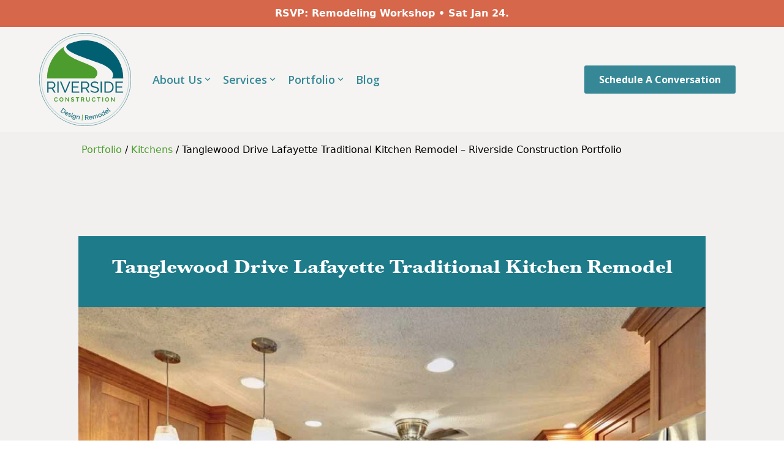

--- FILE ---
content_type: text/html; charset=UTF-8
request_url: https://www.riversideconstruction.com/portfolio-item/tanglewood-drive-lafayette-traditional-kitchen-remodel
body_size: 27799
content:
<!doctype html><html lang="en"><head>
    <meta charset="utf-8">
    <title>Tanglewood Drive Lafayette Traditional Kitchen Remodel – Riverside Construction Portfolio</title>
    <link rel="shortcut icon" href="https://www.riversideconstruction.com/hubfs/Riverside_Construction_September2025/Images/fav-ico.png">
    
    <meta name="description" content="While these Lafayette homeowners were generally content with their kitchen’s overall footprint, they were discontent with the functional use of their space and the dated style. They needed more storage, better functional use of their cabinet space, and a brighter, more sophisticated design. Riverside recommended a pull and replace renovation as the perfect solution.">
    
    
    
    
    
<meta name="viewport" content="width=device-width, initial-scale=1">

    
    <meta property="og:description" content="While these Lafayette homeowners were generally content with their kitchen’s overall footprint, they were discontent with the functional use of their space and the dated style. They needed more storage, better functional use of their cabinet space, and a brighter, more sophisticated design. Riverside recommended a pull and replace renovation as the perfect solution.">
    <meta property="og:title" content="Tanglewood Drive Lafayette Traditional Kitchen Remodel – Riverside Construction Portfolio">
    <meta name="twitter:description" content="While these Lafayette homeowners were generally content with their kitchen’s overall footprint, they were discontent with the functional use of their space and the dated style. They needed more storage, better functional use of their cabinet space, and a brighter, more sophisticated design. Riverside recommended a pull and replace renovation as the perfect solution.">
    <meta name="twitter:title" content="Tanglewood Drive Lafayette Traditional Kitchen Remodel – Riverside Construction Portfolio">

    

    
    <style>
a.cta_button{-moz-box-sizing:content-box !important;-webkit-box-sizing:content-box !important;box-sizing:content-box !important;vertical-align:middle}.hs-breadcrumb-menu{list-style-type:none;margin:0px 0px 0px 0px;padding:0px 0px 0px 0px}.hs-breadcrumb-menu-item{float:left;padding:10px 0px 10px 10px}.hs-breadcrumb-menu-divider:before{content:'›';padding-left:10px}.hs-featured-image-link{border:0}.hs-featured-image{float:right;margin:0 0 20px 20px;max-width:50%}@media (max-width: 568px){.hs-featured-image{float:none;margin:0;width:100%;max-width:100%}}.hs-screen-reader-text{clip:rect(1px, 1px, 1px, 1px);height:1px;overflow:hidden;position:absolute !important;width:1px}
</style>

<link rel="stylesheet" href="https://www.riversideconstruction.com/hubfs/hub_generated/template_assets/1/241711455934/1765554238693/template_main-head.min.css">
<link class="hs-async-css" rel="preload" href="https://www.riversideconstruction.com/hubfs/hub_generated/template_assets/1/241700479710/1765554238735/template_main-foot.min.css" as="style" onload="this.onload=null;this.rel='stylesheet'">
<noscript><link rel="stylesheet" href="https://www.riversideconstruction.com/hubfs/hub_generated/template_assets/1/241700479710/1765554238735/template_main-foot.min.css"></noscript>
<link rel="stylesheet" href="https://www.riversideconstruction.com/hubfs/hub_generated/template_assets/1/242804363982/1765554240166/template_child.min.css">

<style>
  
 .hhs-top-bar .hs-menu-wrapper.hs-menu-flow-horizontal>ul li a {
	max-width: none !important;
	vertical-align: bottom;
  padding: 5px 0;
  position: relative;
}

.hhs-top-bar .mega-menu .hs-menu-wrapper > ul > li > ul:before {
	content: '';  
}

.hhs-top-bar .hs-menu-wrapper.hs-menu-flow-horizontal>ul li.hs-item-has-children>a {
  display:flex;
  align-items:center;
}

.hs-menu-wrapper.hs-menu-flow-horizontal>ul li.hs-item-has-children>a svg {
  margin-left:4px !important;
  width: 10px;
}

.hhs-top-bar .hs-menu-wrapper.hs-menu-flow-horizontal>ul li.hs-menu-depth-1 {
 position: relative; 
}

.hhs-top-bar .hs-menu-wrapper.hs-menu-flow-horizontal>ul li.hs-menu-depth-1:hover:after {
 width: 100%;
}

.hhs-top-bar .hs-menu-wrapper.hs-menu-flow-horizontal>ul li.hs-menu-depth-1.active:after,
.hhs-top-bar .hs-menu-wrapper.hs-menu-flow-horizontal>ul li.hs-menu-depth-1.active-branch:after,
.hhs-top-bar .hs-menu-wrapper.hs-menu-flow-horizontal>ul li.hs-menu-depth-1:after {
    content: '';
    position: absolute;
    left: 0px;
    bottom: 4px;
    width: 0;
    height: 2px;
    transition: width 220ms ease-in;
}
.hhs-top-bar .hs-menu-wrapper.hs-menu-flow-horizontal>ul li.hs-menu-depth-1.active:after,
.hhs-top-bar .hs-menu-wrapper.hs-menu-flow-horizontal>ul li.hs-menu-depth-1.active-branch:after{
 width: 100%;
}

.hhs-top-bar .hs-menu-wrapper.hs-menu-flow-horizontal .mega-menu ul li.hs-menu-depth-1:after {
 height: 0; 
}



.hhs-menu-toggle {
	padding-left: 1em;
	display: flex;
	z-index: 1001;
}

.hhs-side-menu .hhs-menu-toggle {
  text-align: right;
  float: right;
  margin-right: 15px;
}

.hhs-side-menu.is-open .hhs-menu-toggle {
  display: block;
}

.hhs-side-menu .hhs-menu-toggle button {
  position: relative;
}

.hamburger-icon {
	width: 1.6em;
	height: 1em;
	position: relative;
	display: block;
	margin: auto;
}
.hamburger-icon .line {
	display: block;
	background: #666;
	width: 1.6em;
	height: 3px;
	position: absolute;
	left: 0;
	border-radius: 0.025em;
	transition: all 0.4s;
	border-radius: 1em;
}
.hamburger-icon .line.line-1 {
	top: 0;
}
.hamburger-icon .line.line-2 {
	top: 50%;
}
.hamburger-icon .line.line-3 {
	top: 100%;
}


.hamburger-icon.active .line-1 {
	transform: translateY(0.75em) translateX(0) rotate(45deg);
}
.hamburger-icon.active .line-2 {
	opacity: 0;
}
.hamburger-icon.active .line-3 {
	transform: translateY(-0.25em) translateX(0) rotate(-45deg);
}

.hhs-side-menu__mobile-controls {
	padding-right: 1em;
  margin-bottom: 0em;
  float: left;
}

.hhs-nav-grid {
	display: flex;
	align-items: center;
}

.hhs-nav-grid__extras {
	display: flex;
}



.hs-search-field {
	position: relative;
	width: 1px;
  z-index: 1000000;
}

.hs-search-field__bar {
	left: 0;
	max-width: 0;
	overflow: hidden;
	transition: all 0.125s ease-in-out;
  height: 100%;
}

.hs-search-field__bar form {
 height: 100%; 
}

.hs-search-field.is-open .hs-search-field__bar {
	width: 40vw;
	max-width: 40vw;
	left: -40vw;
  position: absolute;
}

.hhs-top-bar .hs-search-field__bar .hs-search-field__input {
	border: 0;
	border: 1px solid #ccc;
	position: relative;
	z-index: 1000;
  -webkit-border-radius: 3px 3px 3px 3px;
  border-radius: 3px 3px 3px 3px;
  padding: 5px 8px !important;
  height: 100%;
}

.top-bar-search {
	border: 0;
	background: none;
	padding: 4px;
	display: inline-block;
	margin-top: 0px;
	cursor: pointer;
  margin-right: 5px;
  display: flex;
  align-items: center;
}

  .top-bar-search svg {
   height: 18px;
    width: 18px;
  }
  
.hhs-side-menu .top-bar-search {
  position: absolute;
  top: 2px;
  right: 52px;
}

.hhs-side-menu__controls .hhs-lang-switch .globe_class:before,
.hhs-side-menu .fas {
 font-size: 20px; 
}

.hhs-menu-button {
	border: 0;
	background: none;
	display: inline-block;
	cursor: pointer;
}

@media (max-width: 575px) {
  .hhs-menu-button {
    vertical-align: super;
  }
}

.sc-site-header__menu .hs-menu-children-wrapper {
	padding: 0.33em 0 !important;
}

.sc-site-header__menu .hs-menu-item.hs-menu-depth-2 {
	width: 100%;
}

.hhs-top-bar .hs-menu-wrapper.hs-menu-flow-horizontal>ul li.hs-item-has-children ul.hs-menu-children-wrapper li a {
 padding: 10px 0px; 
}

.hhs-lang-switch .lang_list_class li a {
 padding: 10px; 
}


.hs-menu-wrapper.hs-menu-flow-horizontal>ul li.hs-item-has-children ul.hs-menu-children-wrapper {
 visibility: hidden;
  opacity: 0;
}



.hhs-side-menu .hhs-lang-switch .globe_class:before {
	color: #000; 
}

.hhs-side-menu {
	position: fixed;
	max-height: 100vh; 
	top: 0;
	bottom: 0;
	background-color: #fff;
	padding-top: 1em;
	z-index: 100001;
	overflow-y: auto;
	right: -100%;
	transition: all 0.5s ease-in-out;
}

.page-editor .hhs-side-menu {
	height: 0px; 
}

.hhs-side-menu.is-open {
	right: 0;
}

.body-wrapper.nav-is-open  {
	overflow-y: hidden;
}

.body-wrapper::after {
	content: '';
	position: absolute;
	top: 0;
	right: 0;
	bottom: 0;
	left: 100%;
	opacity: 0;
	pointer-events: none;
	z-index: 1000;
	transition: all 0.33s ease-in-out;
}

.body-wrapper.nav-is-open::after {
	left: 0;
	opacity: 1;
}

.hhs-side-menu__ctas {
	padding: 1.88em 2em 0em;
}

.hhs-side-menu__form {
	padding: 0em 2em 0em;
}
.hhs-side-menu__text {
	padding: 0em 2em 0em;
}

.hhs-side-menu__text.text-above {
 padding-top: 2em; 
}

.hhs-side-menu__ctas .hhs-header-cta {
	float: left;
	margin: 0 1em 0 0;
}
.hhs-side-menu__ctas .hhs-header-cta a {
 margin-bottom: 15px; 
}

.hs-menu-flow-vertical .hhs-nav-links {
	display: block;
}

.hs-menu-wrapper.hs-menu-flow-vertical>ul li a {
	padding: 0.2em 0 !important;
	max-width: 100%;
	width: 100%;
  overflow: visible;
}

.hhs-side-menu__mobile {
	padding: 1em 2.25em 0 2em;
}

.hhs-side-menu__mobile .sc-site-header__menu {
	padding-bottom: 1em;
	border-bottom: 1px solid rgba(125,125,125, 0.42);
}

.hhs-nav-links {
	margin: 0 !important;
  vertical-align: bottom;
}

.hs-menu-wrapper.hs-menu-flow-vertical>ul li.hs-item-has-children ul.hs-menu-children-wrapper {
	font-size: 0.88em;
	display: block;
	visibility: visible;
	opacity: 1;
	position: static;
	background: none;
	padding-left: 1.33em !important;
	padding-top: 0 !important;
}

.hhs-side-menu .hs-menu-flow-vertical>ul li.hs-item-has-children ul.hs-menu-children-wrapper {
	max-height: 0;
	overflow: hidden;
  opacity: 0;
	transition: none;
  -webkit-transition: none;
  background-color: transparent !important;
}

.hhs-side-menu .hs-menu-flow-vertical>ul li.hs-item-has-children ul.hs-menu-children-wrapper.is-open {
	max-height: 100%;
  opacity: 1;
	transition: none ;
  -webkit-transition: none;
  margin-top: 15px;
}

.fa-caret-right::after {
	content: '\f0da';
}

.hhs-sidebar-nav-toggle {
  display: inline-block;
	border: 0;
	background: none;
	font-size: 1rem;
	padding: 0.25rem 0.66rem 0.25rem;
	line-height: 1;
  width: 48px;
  height: 48px;
  position: absolute;
  right: 0;
  top: -10px;
	-webkit-transition: all 300ms ease-in-out;
	-moz-transition: all 300ms ease-in-out;
	-ms-transition: all 300ms ease-in-out;
	-o-transition: all 300ms ease-in-out;
	transition: all 300ms ease-in-out;
}

.hhs-sidebar-nav-toggle.is-open > * {
	transform: rotate(45deg);
	-webkit-transition: all 300ms ease-in-out;
	-moz-transition: all 300ms ease-in-out;
	-ms-transition: all 300ms ease-in-out;
	-o-transition: all 300ms ease-in-out;
	transition: all 300ms ease-in-out;
}

.hhs-side-menu__extras {
	padding: 0.66em 2em;
}
.hhs-side-menu__extras .hs-menu-item {
	width: 100%;
}

.hhs-side-menu__extras .hs-menu-wrapper.hs-menu-flow-horizontal>ul li a {
	width: 100%;
	padding: 0.25em 0;
  overflow: visible;
}

.hhs-top-bar .hs-menu-wrapper.hs-menu-flow-horizontal>ul li.hs-item-has-children ul.hs-menu-children-wrapper {
  max-width: 250px;
  width: max-content;
  line-height: 1;
  -webkit-box-shadow: 0 0 4px 4px rgba(0,0,0,0.05);
  box-shadow: 0 0 4px 4px rgba(0,0,0,0.05);
}

.hs-menu-wrapper.hs-menu-flow-horizontal .mega-menu ul li.hs-item-has-children ul.hs-menu-children-wrapper {
  -webkit-box-shadow: 0 0 0px 0px rgba(0,0,0,0.0);
  box-shadow: 0 0 0px 0px rgba(0,0,0,0.0);
}

.hhs-top-bar .hs-menu-wrapper.hs-menu-flow-horizontal>ul li.hs-item-has-children ul.hs-menu-children-wrapper li a {
  line-height: 1;
  width: auto !important;
  padding: 10px 20px 10px 10px;
}

.hhs-side-menu__extras .hs-menu-wrapper.hs-menu-flow-horizontal>ul li.hs-item-has-children ul.hs-menu-children-wrapper {
  visibility: visible;
  opacity: 1;
  position: static;
}
.hhs-side-menu__extras .hs-menu-wrapper.hs-menu-flow-horizontal>ul li.hs-item-has-children ul.hs-menu-children-wrapper a {
 text-indent: 10px; 
}
.hhs-side-menu__extras .hs-menu-wrapper.hs-menu-flow-horizontal>ul li.hs-item-has-children ul.hs-menu-children-wrapper li li a {
 text-indent: 20px; 
}
  

body.user-is-tabbing .hs-menu-item.hs-menu-depth-1:focus-within > .hs-menu-children-wrapper {
  opacity: 1;
  visibility: visible;
}


body.user-is-tabbing .hs-menu-item.hs-menu-depth-2:focus-within > .hs-menu-children-wrapper {
  opacity: 1;
  visibility: visible;
}


body.user-is-tabbing .hs-menu-item.hs-menu-depth-3:focus-within > .hs-menu-children-wrapper {
  opacity: 1;
  visibility: visible;
}

.hhs-side-menu .hs-menu-wrapper.hs-menu-flow-horizontal>ul li.hs-item-has-children>a:after {
  content: '' !important;
}

@media (min-width: 510px) {
	.hhs-side-menu__mobile-controls {
		display: none;
	}
}


@media (max-width: 509px) {
	.hhs-nav-grid__extras .top-bar-search,
	.hhs-nav-grid__extras .hhs-lang-switch {
		display: none;
	}
}

.hhs-side-menu .sc-site-header__menu.hs-menu-flow-vertical {
	overflow: initial;
	height: auto;
}

.hhs-side-menu span {
	display: inline;
}

.hhs-side-menu__controls {
	position: relative; 
  width: 100%;
  z-index: 100000;
  margin: 0em 0 0 auto;
}


.hhs-side-menu__controls .hs-search-field .hs-search-field__bar {
 width: 0px;
  display: none;
}

.hhs-side-menu__controls .hs-search-field.is-open .hs-search-field__bar {
	width: 14.5em;
	max-width: 14.5em;
  top: -3px;
	left: 2em;
  display: block;
  position: absolute;
  height: 100px;
}

.hhs-side-menu__controls .hs-search-field {
	z-index: 1000; 
}

.hhs-side-menu__controls .hs-search-field input {
	padding: 8px;
  font-size: 16px;
  border: 1px solid #dddddd;
  -webkit-border-radius: 3px;
  border-radius: 3px;
  outline: none;
  box-shadow: none;
}

.hhs-side-menu .hs-menu-wrapper.hs-menu-flow-vertical li a {
  white-space: inherit;
}

.hhs-side-menu__footer {
	padding: 2em;
	text-align: right;
}

.hhs-side-menu__footer i {
	font-size: 18px;
	padding: 5px;
}
.hhs-side-menu__footer i span {
	display: none;
}


.hhs-side-menu__footer svg {
	width: 28px;
  height: 28px;
	padding: 5px;
}


.hhs-side-menu {
	display: flex;
	flex-direction: column;
}



.hhs-top-bar div.hs_cos_wrapper_type_cta {
	display: inline; 
}



.mega-menu {
	left: 0; 
	position: fixed;
	width: 100%;
	padding:15px;
	z-index: 10000;
	box-shadow: 0 4px 5px 0 rgba(0,0,0,0.1);
}

.mega-menu {
	opacity: 0; 
	pointer-events: none; 
	transition: opacity .2s ease-in-out,
				max-height .8s ease-in-out,
				padding .2s ease-in-out;
  transition-delay: 300ms;
	max-height: 0;
	padding: 0;
  cursor: default;
  box-sizing: border-box;
  background-clip: padding-box;
}
.mega-menu.active {
	opacity: 1;
	visibility: visible; 
	pointer-events: inherit;
	max-height: 10000px;
	padding: 50px 0; 
}

.mega-menu::before {
	content: '';
	width: 100%;
	display: block;
	background: transparent;
	position: absolute;
  pointer-events: auto;
}

.mega-menu.mega-scrolled {
	top: 55px; 
}


.side-bar-nav {
	height:680px;
	overflow-y: scroll;
}

.side-bar-nav .hs-menu-wrapper.hs-menu-flow-vertical.flyouts>ul li.hs-item-has-children ul.hs-menu-children-wrapper,
.mega-menu .hs-menu-wrapper.hs-menu-flow-vertical.flyouts>ul li.hs-item-has-children ul.hs-menu-children-wrapper {
	left: auto;
	top: auto;
	visibility: visible;
	opacity: 1;
	position: static; 
}

.mega-menu .hs-menu-wrapper.hs-menu-flow-vertical > ul {
	margin-bottom: 0px; 
}

.mega-menu .hs-menu-wrapper.hs-menu-flow-vertical>ul li a,
.mega-menu .widget-type-post_listing ul li a{
	padding: 2px 0px !important;
	width: auto !important;
	white-space: normal;
	text-indent: inherit;
}

.mega-menu .key-menu .hs-menu-wrapper.hs-menu-flow-vertical>ul li:first-child a {
	padding: 0px 0px !important;
	width: auto !important;
}


.mega-menu .hs-menu-wrapper.hs-menu-flow-vertical > ul li.hs-menu-depth-2 > a {
	font-size: .9em;
	padding-left: 5px;
}

.hhs-top-bar .mega-menu .hs-menu-wrapper.hs-menu-flow-horizontal>ul li{
 margin-top: 5px;
 margin-bottom: 5px;
}

.custom-menu-primary .mega-menu .hs-menu-wrapper>ul,
.custom-menu-primary .mega-menu .hs-menu-wrapper>ul ul,
.custom-menu-primary .mega-menu .widget-type-post_listing ul,
.custom-menu-primary .mega-menu .widget-type-post_listing ul ul{
	-webkit-box-shadow: none;
	box-shadow: none;
	background: transparent !important;
}

.custom-menu-primary .hs-menu-wrapper > ul ul,
.custom-menu-primary .mega-menu .key-menu .hs-menu-wrapper>ul,
.custom-menu-primary .mega-menu .key-menu .hs-menu-wrapper>ul ul {
	padding: 0px; 
}

.custom-menu-primary .mega-menu .hs-menu-wrapper>ul ul {
	min-width: 170px !important;
}

.custom-menu-primary .hs-menu-wrapper .mega-menu > ul > li,
.custom-menu-primary .mega-menu .hs-menu-wrapper>ul>li,
.hhs-header-menu .hs-menu-wrapper.hs-menu-flow-horizontal .mega-menu .hs-menu-flow-vertical ul li a,
.hhs-header-menu .hs-menu-wrapper.hs-menu-flow-horizontal .mega-menu .widget-type-post_listing ul li a{
	text-transform: none !important;
	font-weight: normal !important;
	display: block;
	clear: both;
}

.hhs-top-bar .mega-nav-con .hs-menu-wrapper.hs-menu-flow-horizontal>ul li a {
	padding-bottom: 5px;
}

.hhs-header-menu .hs-menu-wrapper.hs-menu-flow-horizontal .mega-menu .key-menu.hs-menu-flow-vertical ul li:first-child a {
	line-height: 1em; 
}

.custom-menu-primary .mega-menu .hs-menu-wrapper > ul > li, 
.custom-menu-primary .hs-menu-wrapper .mega-menu > ul > li {
	margin-left: 0px !important;
}

.custom-menu-primary .mega-menu .hs-menu-wrapper>ul ul {
	padding: 0px 0  10px 10px !important; 
}

.hhs-header-menu .hs-menu-wrapper.hs-menu-flow-horizontal .mega-menu>ul li a {
	font-weight: normal !important; 
}

.custom-menu-primary .hs-menu-wrapper .mega-menu ul>li>ul:before,
.hs-menu-wrapper.hs-menu-flow-horizontal .mega-menu ul li.hs-item-has-children>a:after {
	display: none !important; 
}

.custom-menu-primary .mega-menu .hs-menu-wrapper > ul li a:hover {
	background-color: transparent !important; 
}

.custom-menu-primary .mega-menu .hs-menu-wrapper > ul {
	float: none !important; 
}

.hs-menu-wrapper.hs-menu-flow-horizontal .mega-menu ul li.hs-item-has-children ul.hs-menu-children-wrapper {
	display: block;
	opacity: 1;
	visibility: visible;
	position: static;
}


.mega-text-con {
	white-space: normal; 
}
.mega-text-con ul {
	padding-left: 20px !important; 
}
.mega-text-con li {
	list-style-type: disc; 
	width: 100%;
}

.custom-menu-primary .hs-menu-wrapper > ul .mega-menu ul {
	background: transparent !important; 
	box-shadow: none !important;
	-webkit-box-shadow: none !important;
}
  


@media (max-width: 922px){
	.mega-menu.active {
		display: none !important;
		opacity: 0;
	}
	.hhs-header-menu .hs-menu-wrapper.hs-menu-flow-horizontal>ul li a span {
		padding: 0px !important; 
	}
	.header-container-wrapper .container-fluid .mega-menu {display: none !important;}
	.header-container-wrapper .container-fluid .row-fluid .mega-menu,
	.custom-menu-primary .mega-menu {
		display: none;
		opacity: 0;
		visibility: hidden;
	}
}

.mega-nav-con .hs-menu-item {
	width: 100%;
}

.mega-nav-con .hs-menu-wrapper.hs-menu-flow-horizontal>ul li.hs-item-has-children ul.hs-menu-children-wrapper {
	display: block;
	width: 100%;
	visibility: visible;
	opacity: 1;
	position: static;
	background: none;
	padding-left: 0.33em !important;
}

.mega-nav-con .hs-menu-wrapper.hs-menu-flow-horizontal>ul li a {
	padding: 0.33em 0;
}

[class^=mega-drop].loaded::before {
 display: block;
   width: 20px;
  height: 20px;
  position: absolute;
  right: -20px;
  top: 0;
}

.hs-menu-wrapper.hs-menu-flow-horizontal>ul li.hs-item-has-children>a .mega-menu svg {
 width: auto !important; 
}



.hhs-nav {
	padding-right: 0 !important;
	padding-left: 0 !important;
}


.hhs-alt-nav .hhs-header-logo .logo-sticky,
.hhs-header-logo .logo-standard {
	display: block;
}

.hhs-alt-nav .hhs-header-logo .logo-standard,
.hhs-header-logo .logo-sticky {
	display: none;
}
.sticky-menu .hhs-header-logo .logo-standard {
	display: none;
}
.sticky-menu .hhs-header-logo .logo-sticky {
	display: block;
}

.hhs-header-logo,
.hhs-nav-opt-items {
	display: table-cell;
	vertical-align: middle;
}

.hhs-header-logo {
	position: relative;
	z-index: 10;
}

.hhs-header-menu {
	float: right !important;
}



 
 .hhs-lang-switch {
   float: right;
 }

.hhs-lang-switch span {
  display: flex;
  height: 100%;
}
 
 .hhs-lang-switch .lang_switcher_class {
   padding: 7px 10px;
   display: flex;
   align-items:center;
 }
 
 .hhs-lang-switch .globe_class {
   background-image: none !important;
   -webkit-font-smoothing: antialiased;
   display: inline-block;
   font-style: normal;
   font-variant: normal;
   text-rendering: auto;
   line-height: 1;
   font-weight: 900;
 }


.hhs-side-menu__controls .hhs-lang-switch {
	position: absolute;
	top: 5px;
	right: 100px;
}

.hhs-side-menu__controls .hhs-lang-switch .lang_switcher_class {
	padding: 0px;
	margin-top: 0;
}

 
 .hhs-lang-switch .lang_list_class {
   text-align: left;
   border: none;
   top: 35px;
   left: -10px;
   padding-top: 0px !important;
   -webkit-box-shadow: 0 0 5px 0px rgba(0,0,0,0.1);
   box-shadow: 0 0 5px 0px rgba(0,0,0,0.1);
   min-width: 100px;
   width: max-content;
 }

.hhs-side-menu .hhs-lang-switch .lang_list_class {
   top: 30px;
  z-index: 1000;
}
 
 .hhs-lang-switch .lang_list_class:before {
    border: none;
   width: 100% !important;
   height: 15px !important;
   background-color: transparent;
   margin-left: auto;
   left: auto;
 }
 .hhs-lang-switch .lang_list_class:after {
   border: 5px solid transparent;
   left: 85px;
   top: -10px;
 }
 .hhs-side-menu .hhs-lang-switch .lang_list_class:after {
   left: 76px;
 }



 .hhs-lang-switch .lang_list_class li:first-child,
 .hhs-lang-switch .lang_list_class li{
   border: none !important; 
 }
 .hhs-lang-switch .lang_list_class li:first-child {
   padding-top: 10px; 
 }
 
 .hhs-lang-switch .lang_list_class li:last-child {
   padding-bottom: 10px; 
 }
 
 .hhs-lang-switch .lang_list_class li {
   padding: 0px; 
   margin-bottom: 0px;
 }
 

.hhs-lang-switch .lang_list_class li a {
  display: block;
}

.hhs-lang-switch,
.hhs-header-search,
.hhs-header-cta {
	float: right;
	margin-left: 15px;
	z-index: 1000;
	position: relative;
  display: flex;
}
  
.hhs-head-cta-1 {
  margin-right: 15px;
}

.hhs-lang-switch a,
.hhs-header-search a{
	padding: 10px 5px;
	display: block;
}

.hhs-header-search a i {
	vertical-align: bottom;
}

.hhs-lang-switch .globe_class svg {
	vertical-align: middle;
}


.hhs-header-mod .hs-menu-wrapper.hs-menu-flow-horizontal > ul li.hs-item-has-children ul.hs-menu-children-wrapper li {
	width: 100%;
	display: block;
	clear: both;
}

.hhs-header-hat {
	position: relative;
	z-index: 1000;
}


.hhs-header-hat .col-12 {
	padding-left: 0px;
	padding-right: 0px;
}

.hhs-header-hat .col-12 * {
 margin-bottom: 0px; 
}

.hhs-hat-menu .hs-menu-wrapper.hs-menu-flow-horizontal>ul {
	float: right;
}
.hhs-header-menu .hs-menu-wrapper.hs-menu-flow-horizontal>ul li a span {
	padding: 10px 0;
}



.hhs-header-menu .hs-menu-wrapper.hs-menu-flow-horizontal>ul li .mega-menu a {
	color: #555555 !important;
	padding: 5px;
	text-transform: none;
}

.hhs-top-bar .hs-menu-wrapper.hs-menu-flow-horizontal>ul li .mega-menu a {
  white-space: normal !important;
}

.hs-menu-wrapper.hs-menu-flow-horizontal .mega-menu ul li.hs-item-has-children ul.hs-menu-children-wrapper {
	display: block;
	opacity: 1;
	visibility: visible;
	position: static;
}

.mega-text-con {
	white-space: normal; 
}
.mega-text-con ul {
	padding-left: 20px !important; 
}
.mega-text-con li {
	list-style-type: disc; 
	width: 100%;
}

.custom-menu-primary .hs-menu-wrapper > ul .mega-menu ul {
	background: transparent !important; 
	box-shadow: none !important;
	-webkit-box-shadow: none !important;
}



.hhs-hat-menu .hs-menu-wrapper.hs-menu-flow-horizontal>ul {
	margin-right: 0px;
}

.hhs-hat-menu .hs-menu-wrapper.hs-menu-flow-horizontal>ul li a {
	max-width: none;
	overflow: visible;
}




.custom-menu-primary .hs-menu-wrapper {
	overflow: visible !important;
}

.custom-menu-primary .hs-menu-wrapper > ul{
	float: right;
}

.custom-menu-primary .hs-menu-wrapper > ul > li{
	font-weight: normal;
	margin-left: 0px !important;
	margin-bottom: 0px;
}

.custom-menu-primary .hs-menu-wrapper > ul > li > a{
	padding: 10px 15px;
	position: relative;
	display: block;
}

.custom-menu-primary a:hover {
	color: #000000;
}


.hs-menu-children-wrapper .hs-menu-item.active,
.custom-menu-primary .hs-menu-wrapper .hs-menu-children-wrapper li.active a:hover,
.sticky-menu .hs-menu-item.active,
.sticky-menu .custom-menu-primary .hs-menu-wrapper > ul li.active a:hover{
	background-color: transparent !important;
	cursor: default !important;
}
  

.sticky-menu {
	visibility: hidden;
	-webkit-transform: translateY(-100%);
	-ms-transform: translateY(-100%);
	-o-transform: translateY(-100%);
	transform: translateY(-100%);
	-webkit-transition: all .3s ease;
	-o-transition: all .3s ease;
	transition: all .3s ease;
	opacity: 0;
	-webkit-box-shadow: 0 2px 3px 1px rgba(0,0,0,.1);
	box-shadow: 0 2px 3px 1px rgba(0,0,0,.1);
}

.sticky-menu.active {
	z-index: 999;
	position: fixed;
	top: 0;
	left: 0;
	right: 0;
	visibility: visible;
	-webkit-transform: translateY(0);
	-ms-transform: translateY(0);
	-o-transform: translateY(0);
	transform: translateY(0);
	transition: all .3s ease;
	opacity: 1;
}


.sticky-menu .widget-type-logo img {
	height: 35px !important;
	width: auto !important;
	margin: 10px 0;
}

.hhs-header.sticky-menu.active {
	padding: 5px 0px !important;
}

.custom-menu-primary.js-enabled .hamburger {
	display: none;
}

@media (max-width: 922px){
	.sticky-menu.active {
		position: static !important;
	}
	.sticky-menu .widget-type-cta {
		display: none;
	}
	.sticky-menu .widget-type-logo img {
		margin: 0;
	}
	.sticky-menu .page-center {
		padding: 0 10px !important;
	}
	.hhs-nav {
		position: relative;
	}
	.hhs-nav-opt-items {
		padding-right: 40px;
	}
	.custom-menu-primary.js-enabled {
		float: none;
		position: absolute;
		top: 0px;
		left: 0px;
	}
	.custom-menu-primary .hs-menu-wrapper,
	.custom-menu-primary.js-enabled .hs-menu-wrapper,
	.custom-menu-primary.js-enabled .hs-menu-children-wrapper{
		display: none;
	}
	.custom-menu-primary.js-enabled .hamburger {
		display: inline-block;
	}
	.hhs-header-menu .hs-menu-wrapper.hs-menu-flow-horizontal>ul li a {
		padding: 0px 15px;
	}
	.hhs-header-logo {
		position: relative;
		z-index: 1000;
	}
	.custom-menu-primary.js-enabled .hs-menu-wrapper > ul > li{
		margin-left: 0px !important;
	}
	.hamburger {
		padding-top: 10px; 
	}
}

@media (max-width: 575px){
	nav {
		transition: height 0.5s ease-in-out;
	}
	.hhs-header-mod .hhs-nav {
		padding-top: 25px; 
	}
	.custom-menu-primary.js-enabled {
		top: 20px; 
	}
	.hhs-hat-menu {
		position: relative;
	}
	.hhs-hat-menu .hs-menu-wrapper.hs-menu-flow-horizontal>ul li a {
		text-align: center !important;
		padding: 0 !important;
	}
	.hhs-hat-menu .hs-menu-wrapper.hs-menu-flow-horizontal ul li li a {
		padding: 2px 10px !important;
	}
	.hhs-hat-menu .hhs-header-search a {
		padding: 5px 0px 5px 10px;
	}

	.hhs-hat-menu .hs-menu-wrapper.hs-menu-flow-horizontal>ul,
	.hhs-hat-menu > ul {
		width: 100% !important;
		margin: 0px auto !important;
		float: none !important;
    text-align: center;
	}
  
  .hhs-hat-menu .hs-menu-wrapper.hs-menu-flow-horizontal>ul li.hs-menu-depth-1 {
   display: inline-block;
    text-align: center;
    padding: 0 5px;
  }
  .hhs-hat-menu .hs-menu-children-wrapper:before {
   text-align: left; 
  }
}


  
  
  
  .hhs-top-bar {
    background-color: rgba(245, 244, 242, 1);
    padding: 10px 0;
    
  }
  .hhs-top-bar.sticky-menu.active {
    padding: 5px 0; 
  }
  
  @media (min-width: 992px) {
    
  }
  
  
  
  .hhs-top-bar.hhs-alt-nav .logo-sticky,
  .logo-standard  {
    max-width: 150px;
    float: left;
  }
  
  .hhs-top-bar.hhs-alt-nav.sticky-menu.active .logo-sticky,
  .logo-sticky  {
    max-width: 150px;
    float: left;
  }
  
  .hhs-header-logo {
    padding-top:  0px;
  }
  
  
  .hhs-nav-grid__menu {
    
      margin-right: auto;
      margin-left: 25px;
    
  }
  
  .hhs-top-bar .hs-menu-wrapper.hs-menu-flow-horizontal>ul li a,
  .hs-menu-wrapper.hs-menu-flow-horizontal ul.hhs-nav-links .hs-menu-item a {
    color: rgba(54, 136, 151, 1.0);
  }
  
  
  .hhs-top-bar .hs-menu-wrapper.hs-menu-flow-horizontal>ul li {
    margin: 15px 10px;
  }
  
  .hhs-top-bar .hs-menu-wrapper.hs-menu-flow-horizontal>ul li a:hover,
  .hs-menu-wrapper.hs-menu-flow-horizontal ul.hhs-nav-links .hs-menu-item a:hover,
  .hhs-top-bar .hs-menu-wrapper.hs-menu-flow-horizontal>ul li a:hover{
    color: rgba(76, 157, 47, 1.0);
  } 
  
  .hhs-top-bar .hs-menu-wrapper.hs-menu-flow-horizontal>ul li a svg,
  .hhs-header-search a svg,
  .hhs-lang-switch svg,
  .top-bar-search svg{
    fill: rgba(54, 136, 151, 1);
  }
  .hhs-top-bar .hs-menu-wrapper.hs-menu-flow-horizontal>ul li a:hover svg {
   fill: rgba(76, 157, 47, 1.0); 
  }
  
  .hhs-top-bar .hs-menu-wrapper.hs-menu-flow-horizontal>ul li a svg {
    -webkit-transition: fill 400ms ease-in-out;
    -moz-transition: fill 400ms ease-in-out;
    -ms-transition: fill 400ms ease-in-out;
    -o-transition: fill 400ms ease-in-out;
    transition: fill 400ms ease-in-out;
  }
  .hhs-top-bar .hs-menu-wrapper.hs-menu-flow-horizontal>ul li li a svg {
    -moz-transform: rotate(-90deg);
    -webkit-transform: rotate(-90deg);
    -o-transform: rotate(-90deg);
    -ms-transform: rotate(-90deg);
    transform: rotate(-90deg);
    vertical-align: sub;
  }
  
  .hhs-top-bar .hs-menu-wrapper.hs-menu-flow-horizontal>ul li.hs-menu-depth-1.active:after,
  .hhs-top-bar .hs-menu-wrapper.hs-menu-flow-horizontal>ul li.hs-menu-depth-1:after {
    background-color: rgba(242, 245, 248, 0.0);
  }
  
  
  
  .hhs-lang-switch .globe_class svg{
    fill: rgba(54, 136, 151, 1);
  }
  
  .lang_list_class li {
     background: rgba(255, 255, 255, 1) !important;
  }
  
  .hhs-lang-switch .lang_list_class:after {
   border-bottom-color: rgba(255, 255, 255, 1) !important;
  }
  
  
 
  .hhs-hat-menu .hs-menu-children-wrapper,
  .sc-site-header__menu .hs-menu-children-wrapper {
    background-color: rgba(255, 255, 255, 1) !important;
  }
  
  .sc-site-header__menu .mega-menu .hs-menu-children-wrapper {
    background-color: transparent !important;
  }
  
  .hhs-hat-menu .hs-menu-children-wrapper:before,
  .hs-menu-wrapper.hs-menu-flow-horizontal>ul li.hs-item-has-children ul.hs-menu-children-wrapper:before {
     color: rgba(255, 255, 255, 1) !important;
  }
  
  .hhs-hat-menu .hs-menu-children-wrapper li a,
  .hhs-lang-switch .lang_list_class li a,
  .custom-menu-primary .hs-menu-wrapper > ul li a, 
  .hs-menu-wrapper.hs-menu-flow-horizontal > ul li.hs-item-has-children ul.hs-menu-children-wrapper li a,
  .hhs-lang-switch .lang_list_class li a {
    color: #368897;
    font-size: 12.8px !important;
  }
  
  .hhs-hat-menu .hs-menu-children-wrapper li a:hover,
  .hhs-lang-switch .lang_list_class li a:hover,
  .hs-menu-wrapper.hs-menu-flow-horizontal ul.hhs-nav-links .hs-menu-item.hs-menu-depth-2 a:hover,
  .hhs-top-bar .hs-menu-wrapper.hs-menu-flow-horizontal>ul li.hs-item-has-children ul.hs-menu-children-wrapper li a:hover{
   background-color: rgba(0, 164, 189, 0.0) !important;
  }
  
  .hhs-hat-menu .hs-menu-children-wrapper li a:hover,
  .hhs-lang-switch .lang_list_class li a:hover,
  .custom-menu-primary .hs-menu-wrapper > ul li.hs-item-has-children ul.hs-menu-children-wrapper li a:hover,
  .hs-menu-wrapper.hs-menu-flow-horizontal ul.hhs-nav-links .hs-menu-item.hs-menu-depth-2 a:hover,
  .hhs-top-bar .hs-menu-wrapper.hs-menu-flow-horizontal>ul li.hs-item-has-children ul.hs-menu-children-wrapper li a:hover{
   color: #4c9d2f !important;
  }
  
  .hhs-top-bar.hhs-alt-nav .hs-menu-wrapper.hs-menu-flow-horizontal>ul li.hs-menu-item.hs-menu-depth-2 a:hover svg {
    fill: #4c9d2f !important;
  }
  
  .custom-menu-primary .hs-menu-wrapper > ul li.hs-item-has-children ul.hs-menu-children-wrapper li.active a:hover {
    color: #368897 !important;
  }
  
  .hhs-top-bar.hhs-alt-nav .hs-menu-wrapper.hs-menu-flow-horizontal ul.hhs-nav-links ul .hs-menu-item.sub-active > a,
  .hhs-top-bar .hs-menu-wrapper.hs-menu-flow-horizontal ul.hhs-nav-links ul .hs-menu-item.sub-active > a{
      background-color: rgba(76, 157, 47, 0.0) !important;
     color: #4c9d2f !important;
    }
    
  
  
  .hhs-top-bar.hhs-alt-nav.sticky-menu,
  .hhs-top-bar.sticky-menu,
  .hhs-top-bar.hhs-alt-nav{
    background-color: rgba(245, 244, 242, 1);
  }
  .sticky-menu.active {
    background-color: rgba(245, 244, 242, 1);
  }
  
  .hhs-top-bar.sticky-menu .hs-menu-wrapper.hs-menu-flow-horizontal>ul li a,
  .hhs-top-bar.hhs-alt-nav .hs-menu-wrapper.hs-menu-flow-horizontal>ul li a,
  .hhs-top-bar.hhs-alt-nav .hs-menu-wrapper.hs-menu-flow-horizontal ul.hhs-nav-links .hs-menu-item a,
  .sticky-menu .hs-menu-wrapper.hs-menu-flow-horizontal ul.hhs-nav-links li a,
  .sticky-menu .hhs-lang-switch .globe_class:before{
    color: rgba(54, 136, 151, 1.0);
  }
  
  .hhs-top-bar.hhs-alt-nav .hhs-lang-switch .globe_class svg {
     fill: rgba(54, 136, 151, 1.0);
  }
  
  .hhs-top-bar.sticky-menu .hs-menu-wrapper.hs-menu-flow-horizontal>ul li a svg,
  .sticky-menu .hhs-nav-grid__extras svg,
  .hhs-top-bar.hhs-alt-nav .hhs-header-search a svg {
    fill: rgba(54, 136, 151, 1.0);
  }
  
  .hhs-top-bar.hhs-alt-nav .hs-menu-wrapper.hs-menu-flow-horizontal ul.hhs-nav-links ul .hs-menu-item a {
    color: #368897;
  }
  
  .hhs-top-bar.sticky-menu .hs-menu-wrapper.hs-menu-flow-horizontal>ul li a:hover,
  .hhs-top-bar.hhs-alt-nav .hs-menu-wrapper.hs-menu-flow-horizontal>ul li a:hover,
  .hhs-top-bar.hhs-alt-nav .hhs-top-bar .hs-menu-wrapper.hs-menu-flow-horizontal .hs-menu-depth-1:first-child:hover,
  .hhs-top-bar.hhs-alt-nav .fas:hover,
  .sticky-menu .hhs-top-bar .hs-menu-wrapper.hs-menu-flow-horizontal .hs-menu-depth-1:first-child:hover,
  .sticky-menu .hs-menu-wrapper.hs-menu-flow-horizontal ul.hhs-nav-links li a:hover,
  .sticky-menu .hhs-header-search a i:hover{
    color: rgba(0, 0, 0, 1.0) !important;
  }
  .hhs-top-bar.sticky-menu .hs-menu-wrapper.hs-menu-flow-horizontal>ul li a:hover svg,
  .hhs-top-bar.hhs-alt-nav .hs-menu-wrapper.hs-menu-flow-horizontal>ul li a:hover svg {
   fill: rgba(0, 0, 0, 1.0) !important; 
  }
  
  
  
  .hhs-top-bar.hhs-alt-nav .hs-menu-wrapper.hs-menu-flow-horizontal>ul li a svg, 
  .hhs-top-bar.hhs-alt-nav .hhs-header-search a svg, 
  .hhs-top-bar.hhs-alt-nav .top-bar-search svg {
    fill: rgba(54, 136, 151, 1) !important;
  }
  
  
  .hhs-top-bar.hhs-alt-nav .hs-menu-wrapper.hs-menu-flow-horizontal>ul li.hs-menu-depth-1.active:after,
  .hhs-top-bar.hhs-alt-nav .hs-menu-wrapper.hs-menu-flow-horizontal>ul li.hs-menu-depth-1:after,
  .sticky-menu.hhs-top-bar .hs-menu-wrapper.hs-menu-flow-horizontal>ul li.hs-menu-depth-1.active:after,
  .sticky-menu.hhs-top-bar .hs-menu-wrapper.hs-menu-flow-horizontal>ul li.hs-menu-depth-1:after {
    background-color: rgba(0, 164, 189, 0.0);
  }
 
  
  
  .hhs-header-cta .cta-secondary,
  .hhs-header-cta .cta-tertiary,
  .hhs-header-cta .cta-primary,
  .hhs-header-cta .cta-four,
  .hhs-header-cta .cta-five{
    padding: 13.6px 24px !important;
    font-size: 16px !important;
    -webkit-box-shadow: none;
    box-shadow: none;
  }
  
   
   
  
  .hhs-side-menu {
   width:  400px;
  }
  
  .hhs-side-menu {
   background-color:  rgba(255, 255, 255, 1.0);
  }
  
  .body-wrapper::after {
    background-color:  rgba(0, 0, 0, 0.6);
  }
  
  
  
  .hamburger-icon .line {
    background: rgba(61, 55, 55, 1.0);
  }
  
  .hhs-top-bar.hhs-alt-nav .hamburger-icon .line,
  .sticky-menu .hamburger-icon .line {
    background: rgba(68, 68, 68, 1.0);
  }
  
  .hamburger-icon.active .line {
    background: rgba(68, 68, 68, 1.0);
  }
  .hhs-side-menu .top-bar-search svg,
  .hhs-side-menu .hhs-lang-switch .globe_class svg {
    fill: rgba(68, 68, 68, 1.0);
  }
  .hhs-side-menu .top-bar-search {
    padding: 4px;
  }
  .hhs-side-menu .top-bar-search svg {
   height: 20px;
    width: 20px;
  }
  
  
    .hhs-side-menu__controls .hhs-lang-switch {
      right: 70px !important;   
    }
  
  
  
  .hhs-side-menu .hhs-lang-switch .globe_class:before,
  .hhs-side-menu .fas{
    color: rgba(68, 68, 68, 1.0);
  }
  
  .hhs-top-bar .fas {
    fill: #368897;
  }
  
  .hhs-side-menu__footer a svg,
  .hhs-side-menu__footer a:visited svg {
    fill: #333333;
  }
  
  .hhs-side-menu__footer a:hover svg,
  .hhs-side-menu__footer a:focus svg {
    fill: #666666;
  }
  
  
  
  .hhs-side-menu .hhs-side-menu__mobile li a {
    font-size: 18px;
    font-weight: bold;
    color: rgba(102, 102, 102, 1.0);
  }
  
  .hhs-side-menu .hhs-side-menu__mobile li a:hover {
    color: rgba(0, 0, 0, 1.0);
  }
  
  .hhs-sidebar-nav-toggle svg {
    fill: rgba(153, 153, 153, 1.0);
  }
  
  
  
  .hhs-side-menu__extras .hs-menu-item a,
  .hhs-side-menu__extras .hs-menu-wrapper.hs-menu-flow-horizontal>ul li.hs-item-has-children ul.hs-menu-children-wrapper a {
    font-size: 14px;
    font-weight: nomral;
    color: rgba(102, 102, 102, 1);
  }
  
  .hhs-side-menu__extras .hs-menu-item a:hover,
  .hhs-side-menu__extras .hs-menu-wrapper.hs-menu-flow-horizontal>ul li.hs-item-has-children ul.hs-menu-children-wrapper a:hover {
    color: rgba(0, 164, 189, 1);
  }
  
  
  
  
    .hhs-side-menu__extras {flex: 1;}
  
  
  @media (max-width: 575px) {
    .hhs-side-menu {
     width: 100%; 
    }
  }
  
   
   
  
  
  
  
  
  
  
  
    .hhs-menu-toggle {
      display: none;  
    }
    @media (max-width: 960px) {
      .hhs-menu-toggle {
        display: block;  
      }
    }
    @media (max-width: 920px) {
      .hhs-menu-toggle {
        display: block;  
      }
    }
  
  
    
  
  .hhs-side-menu__ctas .hhs-side-cta-1,
  .hhs-side-menu__ctas .hhs-side-cta-2{
    display: none;
  }
  
  @media (max-width: 960px) {
      .hhs-extras-ctas,
      .hhs-extras-ctas .hhs-head-cta-1 {
        display: none;
      }
      .hhs-side-menu__ctas .hhs-side-cta-1 {
        display: inline-block;
        margin-right: 15px;
      }
    }
    @media (max-width: 920px) {
      .hhs-extras-ctas .hhs-head-cta-2 {
        display: none;
      }
      .hhs-side-menu__ctas .hhs-side-cta-2 {
        display: inline-block;
      }
    }
  
  
  
  
    @media (min-width: 850px) {
      .hhs-side-menu__mobile {
        display: none;
      }
    }

  @media (max-width: 850px) {
    .main-nav .sc-site-header__menu {
       display: none;
      }
    }
  
  
  
  
  
  
  
  
  
  
    .hhs-header-hat {
      background-color: rgba(214, 103, 75, 1.0);
      padding: 10px 0;
    }

    .hhs-hat-menu .hs-menu-wrapper.hs-menu-flow-horizontal>ul li.hs-menu-depth-1 a {
      color: rgba(255, 255, 255, 1.0);
      font-size: 14px;
      font-weight: bold;
      padding: 5px 0 5px 20px;
    }

    .hhs-hat-menu .hs-menu-wrapper.hs-menu-flow-horizontal>ul li.hs-menu-depth-1 a:hover {
      color: rgba(238, 238, 238, 1.0);
    }
  
    
    
   
  
  
  
   
  @media (max-width: 922px) {
    .custom-menu-primary .hs-menu-wrapper > ul {
       margin-top: 30px !important;
    }
    .custom-menu-primary .hs-menu-wrapper > ul,
    .custom-menu-primary .hs-menu-wrapper > ul li.active a:hover{
      background-color:  rgba(255, 255, 255, 1) !important;
    }
    .hhs-top-bar .hs-menu-wrapper.hs-menu-flow-horizontal>ul li a:hover,
    .custom-menu-primary .hs-menu-wrapper > ul li.active a:hover {
      color:  #368897 ;
    }
    .custom-menu-primary .hs-menu-wrapper > ul li{
      
        border-top: 1px solid rgba(255, 255, 255, .2) !important; 
      
    }
    .custom-menu-primary .hs-menu-wrapper > ul ul li{
      
        background-color: rgba(255, 255, 255, .15);
      
    }
    
      .sticky-menu.active {
        position: static !important;
      }
      .sticky-menu.active {
        display: none !important;
        height: 0px !important;
      }
    
  }
  
  
  @media (max-width: 575px) {
    .logo-standard, .logo-sticky {
      max-width: 150px !important;
    }
    
      .hhs-nav-opt-items .hhs-header-search {
        right: 3px;
      }
      .hhs-nav-opt-items .hhs-lang-switch
       {
        right: 33px;
      }
    
  }
  
  
</style>

<link rel="stylesheet" href="https://www.riversideconstruction.com/hubfs/hub_generated/template_assets/1/241711453893/1765554239189/template_global-footer.min.css">
<style>
  
  
  
  #hs_cos_wrapper_global_footer .hhs-footer-mod {
    padding-top: 100px;
    padding-bottom: 50px;
    
    
      background-color: rgba(21, 58, 65, 1.0);
    }
  


  
  .hhs-foot-base-nav .hs-menu-wrapper.hs-menu-flow-horizontal > ul li a,
  .hhs-foot-nav-col .hs-menu-wrapper.hs-menu-flow-horizontal>ul li.hs-item-has-children ul.hs-menu-children-wrapper li a,
  .hhs-foot-nav-col .hs-menu-wrapper.hs-menu-flow-horizontal > ul li a {
    color: #b1e3ec !important;
  }
  .hhs-foot-base-nav .hs-menu-wrapper.hs-menu-flow-horizontal > ul li a:hover,
  .hhs-foot-nav-col .hs-menu-wrapper.hs-menu-flow-horizontal>ul li.hs-item-has-children ul.hs-menu-children-wrapper li a:hover,
  .hhs-foot-nav-col .hs-menu-wrapper.hs-menu-flow-horizontal > ul li a:hover {
    color: #bbe5ac  !important;
  }
  .foot-nav-title,
  .hhs-foot-rss div.col-title,
  .hhs-foot-nav-col div.col-title {
    margin-bottom: 10px;
  }

  .hhs-foot-rss .hs_cos_wrapper_type_inline_rich_text p,
  .hhs-foot-rss .hs_cos_wrapper_type_inline_rich_text l1,
  .hhs-foot-rss .hs_cos_wrapper_type_inline_rich_text span,
  .hhs-foot-rss label{
    color: #FFFFFF;
  }
  
  .hhs-foot-base-nav .hs-menu-wrapper.hs-menu-flow-horizontal > ul li a {
    font-size: 14px !important;
  }

  
  .hhs-footer-mod .hhs-post-content a h6  {
    color: #ffffff;
    font-size: 16px;
    line-height: 20px;
  }
  .hhs-footer-mod .hhs-post-summary p  {
    color: #FFFFFF;
    font-size: 14px;
    line-height: 18px;
  }
  .hhs-foot-rss .hs-rss-title:hover {
    color: #ffffff;
  }
   .hhs-footer-mod .hhs-post-feat-img {
    min-height: 120px;
  }
  .hhs-foot-rss .hs-rss-item.hs-with-featured-image .hs-rss-item-text  {
   margin-top: 120px;
  }
  .hhs-foot-break-line {
    border-color:  #3d3737;
  }
  .hhs-foot-copyright {
    color: #FFFFFF;
  }
  
  
  
  

  
  #hs_cos_wrapper_global_footer .hhs-social-con svg { 
      width:25px;
      height: 25px; }#hs_cos_wrapper_global_footer .hhs-social-con svg { fill:  #ffffff; }
    #hs_cos_wrapper_global_footer .hhs-social-con svg:hover {fill:  #ffffff;}@media (max-width: 922px) {
    #hs_cos_wrapper_global_footer .hhs-footer-mod {
      padding-top: 25px;
      padding-bottom: 25px;
    }
  }

  
  
  #return-to-top {
   background: rgba(255, 255, 255, 0.7);
    left: 20px;
  }
  #return-to-top:hover {
   background: rgba(255, 255, 255, 0.9);
  }
  

  
  @media (max-width: 575px) {
    #hs_cos_wrapper_global_footer .hhs-footer-mod {
      padding-top: 25px;
      padding-bottom: 25px;
    }
    .hhs-foot-nav-col {
     border-color: #3d3737;
    }
  }
</style>

<style>

  





  
</style>

<link rel="stylesheet" href="https://www.riversideconstruction.com/hubfs/hub_generated/template_assets/1/241700480706/1765554236117/template_clean-foundation.min.css">

<style>
  #hs_cos_wrapper_widget_1768523179771 .clean-base { background-color:rgba(242,240,238,1.0); }

#hs_cos_wrapper_widget_1768523179771 .clean-base .row {
  padding-top:10px;
  padding-bottom:10px;
}

@media only screen and (max-width:992px) {
  #hs_cos_wrapper_widget_1768523179771 .clean-base .row {
    padding-top:10px;
    padding-bottom:10px;
  }
}

@media only screen and (max-width:575px) {
  #hs_cos_wrapper_widget_1768523179771 .clean-base .row {
    padding-top:10px;
    padding-bottom:10px;
  }
}

#hs_cos_wrapper_widget_1768523179771 .clean-base .c-1 {}

#hs_cos_wrapper_widget_1768523179771 .clean-base .c-1 .c-col-inner {
  padding-top:0px;
  padding-bottom:0px;
  margin-bottom:0;
  margin-top:0;
  height:100%;
}

@media only screen and (max-width:992px) {
  #hs_cos_wrapper_widget_1768523179771 .clean-base .c-1 { margin-bottom:15px; }

  #hs_cos_wrapper_widget_1768523179771 .clean-base .c-1 .c-col-inner {
    padding-top:0px;
    padding-bottom:0px;
    margin-bottom:15px;
    margin-top:0;
    margin-bottom:0;
  }
}

@media only screen and (max-width:575px) {
  #hs_cos_wrapper_widget_1768523179771 .clean-base .c-1 { margin-bottom:15px; }

  #hs_cos_wrapper_widget_1768523179771 .clean-base .c-1 .c-col-inner {
    padding-top:0px;
    padding-bottom:0px;
    margin-bottom:15px;
    margin-top:0;
    margin-bottom:0;
  }
}

#hs_cos_wrapper_widget_1768523179771 .c-accordion a.accordion-title h4 {
  color:rgba(102,102,102,1.0);
  font-size:24px;
}

#hs_cos_wrapper_widget_1768523179771 .c-accordion a.active h4 { color:rgba(102,102,102,1.0); }

#hs_cos_wrapper_widget_1768523179771 .c-accordion .c-accordion-content {
  padding-top:0px;
  padding-right:40px;
  padding-bottom:20px;
  padding-left:40px;
}

#hs_cos_wrapper_widget_1768523179771 .c-accordion li {
  border-bottom:1px solid #e6e6e6;
  padding-bottom:20px;
}

#hs_cos_wrapper_widget_1768523179771 .c-accordion {}

#hs_cos_wrapper_widget_1768523179771 .c-accordion a.accordion-title { padding:0 !important; }

#hs_cos_wrapper_widget_1768523179771 .c-accordion a.accordion-title h3 {
  letter-spacing:-.3px;
  margin-top:20px;
  margin-bottom:20px;
  font-size:20px;
  font-weight:500;
  line-height:32px;
}

#hs_cos_wrapper_widget_1768523179771 .c-accordion a.accordion-title:after {
  content:'+';
  transform:none !important;
  font-size:32px;
  width:auto;
  height:auto;
  color:#767676;
}

#hs_cos_wrapper_widget_1768523179771 .c-accordion a.accordion-title.active:after { content:'-'; }

#hs_cos_wrapper_widget_1768523179771 .c-acc-icon { background-color:rgba(0,0,0,1.0); }

#hs_cos_wrapper_widget_1768523179771 .accordion-title.active .c-acc-icon { background-color:rgba(153,153,153,1.0); }

#hs_cos_wrapper_widget_1768523179771 .c-acc-icon svg {
  fill:rgba(255,255,255,1.0);
  height:24px;
  width:24px;
}

#hs_cos_wrapper_widget_1768523179771 .accordion-title.active .c-acc-icon svg { fill:rgba(255,255,255,1.0); }

#hs_cos_wrapper_widget_1768523179771 .portfolio-grid {
  width:100%;
  display:flex;
  flex-wrap:wrap;
  position:relative;
}

#hs_cos_wrapper_widget_1768523179771 .filter-card {
  padding:15px;
  animation-delay:0.3s;
}

#hs_cos_wrapper_widget_1768523179771 .c-card {
  background:rgba(255,255,255,1.0);
  padding:0px;
  -webkit-border-radius:3px;
  border-radius:3px;
}

#hs_cos_wrapper_widget_1768523179771 .c-card img {
  -webkit-border-radius:3px 3px 0 0;
  border-radius:3px 3px 0 0;
}

#hs_cos_wrapper_widget_1768523179771 .c-card-content { padding:25px; }

#hs_cos_wrapper_widget_1768523179771 .portfolio-grid .c-card h6 {
  font-family:"Open Sans";
  font-size:19px;
}

#hs_cos_wrapper_widget_1768523179771 .module-header { text-align:center; }

#hs_cos_wrapper_widget_1768523179771 #mix-filters {
  padding:20px 5px;
  text-align:center;
}

#hs_cos_wrapper_widget_1768523179771 fieldset[data-filter-group] {
  border:none;
  padding:0;
}

#hs_cos_wrapper_widget_1768523179771 #mix-filters button {
  -webkit-appearance:none;
  background-color:transparent;
  border:none;
  color:#368897;
  cursor:pointer;
  line-height:1;
  margin-bottom:8px;
  padding-right:15px;
  padding-right:15px;
  font-size:18px;
  font-style:normal;
  font-weight:600;
}

#hs_cos_wrapper_widget_1768523179771 #mix-filters button:hover,
#hs_cos_wrapper_widget_1768523179771 #mix-filters button.mixitup-control-active { color:#4c9d2f; }


</style>

<link rel="stylesheet" href="https://www.riversideconstruction.com/hubfs/hub_generated/module_assets/1/249303505657/1760510019609/module_CLEAN_Pro_-_Magic_Module.min.css">

<style>
  #hs_cos_wrapper_module_17588663818425 .clean-base { background-color:rgba(242,240,238,1.0); }

#hs_cos_wrapper_module_17588663818425 .clean-base .row {
  padding:0px;
  margin-top:112px;
  margin-bottom:-25px;
}

@media only screen and (max-width:992px) {
  #hs_cos_wrapper_module_17588663818425 .clean-base .row {
    padding:0px;
    margin-top:64px;
    margin-bottom:-40px;
  }
}

@media only screen and (max-width:575px) {
  #hs_cos_wrapper_module_17588663818425 .clean-base .row {
    padding:0px;
    margin-top:64px;
    margin-bottom:-40px;
  }
}

#hs_cos_wrapper_module_17588663818425 .clean-base .c-1 {}

#hs_cos_wrapper_module_17588663818425 .clean-base .c-1 .c-col-inner {
  padding-top:35px;
  padding-right:50px;
  padding-bottom:35px;
  padding-left:50px;
  margin-bottom:0;
  margin-top:0;
  background-color:rgba(30,123,138,1.0);
  height:100%;
}

@media only screen and (max-width:992px) {
  #hs_cos_wrapper_module_17588663818425 .clean-base .c-1 { margin-bottom:15px; }

  #hs_cos_wrapper_module_17588663818425 .clean-base .c-1 .c-col-inner {
    padding-top:35px;
    padding-right:50px;
    padding-bottom:35px;
    padding-left:50px;
    margin-bottom:15px;
    margin-top:0;
    margin-bottom:0;
  }
}

@media only screen and (max-width:575px) {
  #hs_cos_wrapper_module_17588663818425 .clean-base .c-1 { margin-bottom:15px; }

  #hs_cos_wrapper_module_17588663818425 .clean-base .c-1 .c-col-inner {
    padding-top:35px;
    padding-right:50px;
    padding-bottom:35px;
    padding-left:50px;
    margin-bottom:15px;
    margin-top:0;
    margin-bottom:0;
  }
}

#hs_cos_wrapper_module_17588663818425 .c-1 .c-in-1 {}

</style>

<link rel="stylesheet" href="https://www.riversideconstruction.com/hubfs/hub_generated/module_assets/1/241700486882/1758130356813/module_CLEAN_-_Row_-_Image_Gallery_Grid.min.css">

<style>
  
  
  
  #hs_cos_wrapper_module_17588663818427 .hhs-img-gallery-grid-mod {
      padding-top: 0px;
      padding-bottom:  0px;
    
      background-color: rgba(236, 234, 230, 1);
    
    }
  
  
    #hs_cos_wrapper_module_17588663818427 .hhs-img-gallery-grid-mod .row {
     align-items: center; 
    }
  
  
  
   #hs_cos_wrapper_module_17588663818427 .hhs-img-gallery-grid-mod .hhs-img-gallery-card img {
    -webkit-border-radius: 0px;
    border-radius: 0px;
    }

  
  @media (max-width: 922px) {
    #hs_cos_wrapper_module_17588663818427 .hhs-img-gallery-grid-mod {
      padding-top: 50px;
      padding-bottom: 50px;
    }
  }
  
  @media (max-width: 575px) {
    #hs_cos_wrapper_module_17588663818427 .hhs-img-gallery-grid-mod {
      padding-top: 25px;
      padding-bottom: 25px;
    }
  }
  
  
  
  
  
  
  
   
  
  
  
  

  
  
  </style>

<link rel="stylesheet" href="https://7052064.fs1.hubspotusercontent-na1.net/hubfs/7052064/hub_generated/module_assets/1/-98251788440/1768512403045/module_image_grid.min.css">
<link rel="stylesheet" href="https://cdn.jsdelivr.net/npm/basiclightbox@5.0.4/dist/basicLightbox.min.css">

    <style>
    #hs_cos_wrapper_module_17588776653115 .hs-image__grid__container { padding:0px; }

#hs_cos_wrapper_module_17588776653115 .hs-image__grid__list {}

#hs_cos_wrapper_module_17588776653115 .hs-image__grid__list__item,
#hs_cos_wrapper_module_17588776653115 .hs-image__grid__list__item__image { aspect-ratio:3/2; }

#hs_cos_wrapper_module_17588776653115 .hs-image__grid__item__overlay {}

#hs_cos_wrapper_module_17588776653115 .hs-image__grid__item__overlay__content,
#hs_cos_wrapper_module_17588776653115 .hs-image__grid__item__overlay__content * {}

#hs_cos_wrapper_module_17588776653115 .hs-image__grid__item__overlay:hover {}

#hs_cos_wrapper_module_17588776653115 .hs-image__grid__item__overlay:hover .hs-image__grid__item__overlay__content,
#hs_cos_wrapper_module_17588776653115 .hs-image__grid__item__overlay:hover .hs-image__grid__item__overlay__content * {}

#hs_cos_wrapper_module_17588776653115 .hs-image__grid__list__item { flex-basis:calc(100.0% - 0px); }


    

    .hs-image__grid__name__module_17588776653115  button.hs-image__grid__lightbox__button {
        
    }

    .hs-image__grid__name__module_17588776653115 button.hs-image__grid__lightbox__button svg {
        
    }

    .hs-image__grid__name__module_17588776653115 .hs-image__grid__lightbox__image {
        

        
    }
    </style>

<link rel="stylesheet" href="https://www.riversideconstruction.com/hubfs/hub_generated/module_assets/1/249317171900/1761259667871/module_CLEAN_Pro_-_Masonry_Gallery.css">

<style>
  #hs_cos_wrapper_widget_1758526898842 .clean-base { background-color:rgba(242,240,238,1.0); }

#hs_cos_wrapper_widget_1758526898842 .clean-base .row {
  padding:0px;
  margin-top:-24px;
}

@media only screen and (max-width:992px) {
  #hs_cos_wrapper_widget_1758526898842 .clean-base .row { padding:0px; }
}

@media only screen and (max-width:575px) {
  #hs_cos_wrapper_widget_1758526898842 .clean-base .row { padding:0px; }
}

#hs_cos_wrapper_widget_1758526898842 .masonry-grid .filter-card {
  padding-right:calc(15px/2) !important;
  padding-left:calc(15px/2) !important;
}

#hs_cos_wrapper_widget_1758526898842 .filter-card { padding-bottom:15px; }

#hs_cos_wrapper_widget_1758526898842 .card-image {
  aspect-ratio:1;
  object-fit:cover;
}

  .lb-prev, 
  .lb-next {
    cursor: pointer;
    background: rgba(0, 0, 0, 0.0);
  }

  .lb-prev::before, .lb-next::before {
    border-left: 4px solid rgba(255, 255, 255, 0.5);
    border-bottom: 4px solid rgba(255, 255, 255, 0.5);
  }
  
  .lightboxOverlay {
    background: rgba(0, 0, 0, 0.9);
    
      backdrop-filter: blur(15px);
      -webkit-backdrop-filter: blur(15px);
    
  }
  
  .portfolio-grid.grid_no_animation {
    flex-wrap: wrap;
}
  
</style>

<link class="hs-async-css" rel="preload" href="https://www.riversideconstruction.com/hubfs/hub_generated/template_assets/1/241700480706/1765554236117/template_clean-foundation.min.css" as="style" onload="this.onload=null;this.rel='stylesheet'">
<noscript><link rel="stylesheet" href="https://www.riversideconstruction.com/hubfs/hub_generated/template_assets/1/241700480706/1765554236117/template_clean-foundation.min.css"></noscript>
<link class="hs-async-css" rel="preload" href="https://www.riversideconstruction.com/hubfs/hub_generated/template_assets/1/241700479709/1765554244806/template_lightbox-v3.min.css" as="style" onload="this.onload=null;this.rel='stylesheet'">
<noscript><link rel="stylesheet" href="https://www.riversideconstruction.com/hubfs/hub_generated/template_assets/1/241700479709/1765554244806/template_lightbox-v3.min.css"></noscript>

  <style>
  #hs_cos_wrapper_widget_1758528547433 hr {
  border:0 none;
  border-bottom-width:1px;
  border-bottom-style:solid;
  border-bottom-color:rgba(180,180,180,1.0);
  margin-left:auto;
  margin-right:auto;
  margin-top:48px;
  margin-bottom:40px;
  width:100%;
}

  </style>


<style>
  #hs_cos_wrapper_widget_1758609999775 .clean-base { background-color:rgba(242,240,238,1.0); }

#hs_cos_wrapper_widget_1758609999775 .clean-base .row { padding:0px; }

@media only screen and (max-width:992px) {
  #hs_cos_wrapper_widget_1758609999775 .clean-base .row { padding:0px; }
}

@media only screen and (max-width:575px) {
  #hs_cos_wrapper_widget_1758609999775 .clean-base .row { padding:0px; }
}

#hs_cos_wrapper_widget_1758609999775 .clean-base .c-1 {}

#hs_cos_wrapper_widget_1758609999775 .clean-base .c-1 .c-col-inner {
  padding-top:0px;
  padding-bottom:0px;
  margin-bottom:0;
  margin-top:0;
  height:100%;
}

@media only screen and (max-width:992px) {
  #hs_cos_wrapper_widget_1758609999775 .clean-base .c-1 { margin-bottom:15px; }

  #hs_cos_wrapper_widget_1758609999775 .clean-base .c-1 .c-col-inner {
    padding-top:0px;
    padding-bottom:0px;
    margin-bottom:15px;
    margin-top:0;
    margin-bottom:0;
  }
}

@media only screen and (max-width:575px) {
  #hs_cos_wrapper_widget_1758609999775 .clean-base .c-1 { margin-bottom:15px; }

  #hs_cos_wrapper_widget_1758609999775 .clean-base .c-1 .c-col-inner {
    padding-top:0px;
    padding-bottom:0px;
    margin-bottom:15px;
    margin-top:0;
    margin-bottom:0;
  }
}

#hs_cos_wrapper_widget_1758609999775 .c-1 .c-in-1 {}

</style>


  <style>
  #hs_cos_wrapper_module_17586104155204 hr {
  border:0 none;
  border-bottom-width:1px;
  border-bottom-style:solid;
  border-bottom-color:rgba(180,180,180,1.0);
  margin-left:auto;
  margin-right:auto;
  margin-top:48px;
  margin-bottom:40px;
  width:100%;
}

  </style>


<style>
  #hs_cos_wrapper_module_17586104375124 .clean-base { background-color:rgba(242,240,238,1.0); }

#hs_cos_wrapper_module_17586104375124 .clean-base .row { padding:0px; }

@media only screen and (max-width:992px) {
  #hs_cos_wrapper_module_17586104375124 .clean-base .row { padding:0px; }
}

@media only screen and (max-width:575px) {
  #hs_cos_wrapper_module_17586104375124 .clean-base .row { padding:0px; }
}

#hs_cos_wrapper_module_17586104375124 .clean-base .c-1 {}

#hs_cos_wrapper_module_17586104375124 .clean-base .c-1 .c-col-inner {
  padding-top:0px;
  padding-bottom:0px;
  margin-bottom:0;
  margin-top:0;
  height:100%;
}

@media only screen and (max-width:992px) {
  #hs_cos_wrapper_module_17586104375124 .clean-base .c-1 { margin-bottom:15px; }

  #hs_cos_wrapper_module_17586104375124 .clean-base .c-1 .c-col-inner {
    padding-top:0px;
    padding-bottom:0px;
    margin-bottom:15px;
    margin-top:0;
    margin-bottom:0;
  }
}

@media only screen and (max-width:575px) {
  #hs_cos_wrapper_module_17586104375124 .clean-base .c-1 { margin-bottom:15px; }

  #hs_cos_wrapper_module_17586104375124 .clean-base .c-1 .c-col-inner {
    padding-top:0px;
    padding-bottom:0px;
    margin-bottom:15px;
    margin-top:0;
    margin-bottom:0;
  }
}

#hs_cos_wrapper_module_17586104375124 .c-1 .c-in-1 {}

</style>

<link rel="stylesheet" href="https://www.riversideconstruction.com/hubfs/hub_generated/module_assets/1/241711460029/1758130357073/module_CLEAN_Pro_-_Before_After_Image_Slider.css">

<style>
  #hs_cos_wrapper_module_17588669603134 .clean-base { background-color:rgba(242,240,238,1.0); }

#hs_cos_wrapper_module_17588669603134 .clean-base .row {
  padding-top:50px;
  padding-bottom:50px;
}

@media only screen and (max-width:992px) {
  #hs_cos_wrapper_module_17588669603134 .clean-base .row {
    padding-top:50px;
    padding-bottom:50px;
  }
}

@media only screen and (max-width:575px) {
  #hs_cos_wrapper_module_17588669603134 .clean-base .row {
    padding-top:50px;
    padding-bottom:50px;
  }
}

#hs_cos_wrapper_module_17588669603134 .clean-base .c-1 {}

#hs_cos_wrapper_module_17588669603134 .clean-base .c-1 .c-col-inner {
  padding-top:0px;
  padding-bottom:0px;
  margin-bottom:0;
  margin-top:0;
  height:100%;
}

@media only screen and (max-width:992px) {
  #hs_cos_wrapper_module_17588669603134 .clean-base .c-1 { margin-bottom:15px; }

  #hs_cos_wrapper_module_17588669603134 .clean-base .c-1 .c-col-inner {
    padding-top:0px;
    padding-bottom:0px;
    margin-bottom:15px;
    margin-top:0;
    margin-bottom:0;
  }
}

@media only screen and (max-width:575px) {
  #hs_cos_wrapper_module_17588669603134 .clean-base .c-1 { margin-bottom:15px; }

  #hs_cos_wrapper_module_17588669603134 .clean-base .c-1 .c-col-inner {
    padding-top:0px;
    padding-bottom:0px;
    margin-bottom:15px;
    margin-top:0;
    margin-bottom:0;
  }
}

#hs_cos_wrapper_module_17588669603134 .before-after-image-slider-img-col { max-width:100%; }

#hs_cos_wrapper_module_17588669603134 .ba-compare {
  height:526px;
  width:100%;
  overflow:hidden;
  position:relative;
}

@media screen and (max-width:992px) {
  #hs_cos_wrapper_module_17588669603134 .ba-compare { height:448px; }
}

@media screen and (max-width:575px) {
  #hs_cos_wrapper_module_17588669603134 .ba-compare { height:276px; }
}

#hs_cos_wrapper_module_17588669603134 .ba-divisor img {
  position:relative;
  max-width:none;
}

#hs_cos_wrapper_module_17588669603134 .before-img,
#hs_cos_wrapper_module_17588669603134 .after-img {
  height:100% !important;
  object-position:left center;
  object-fit:cover;
}

#hs_cos_wrapper_module_17588669603134 .ba-divisor {
  overflow:hidden;
  background-size:cover;
  position:absolute;
  width:50%;
  box-shadow:0 5px 10px -2px rgba(0,0,0,0.3);
  bottom:0;
  height:100%;
  left:0;
  right:0;
}

#hs_cos_wrapper_module_17588669603134 .ba-divisor::before,
#hs_cos_wrapper_module_17588669603134 .ba-divisor::after {
  content:'';
  position:absolute;
  right:-2px;
  width:4px;
  height:calc(50% - 25px);
  z-index:3;
  background-color:rgba(54,136,151,1.0);
}

#hs_cos_wrapper_module_17588669603134 .ba-divisor::before {
  top:0;
  box-shadow:0 -3px 8px 1px rgba(0,0,0,.3);
}

#hs_cos_wrapper_module_17588669603134 .ba-divisor::after {
  bottom:0;
  box-shadow:0 3px 8px 1px rgba(0,0,0,.3);
}

#hs_cos_wrapper_module_17588669603134 .ba-handle {
  position:absolute;
  height:50px;
  width:50px;
  top:50%;
  left:50%;
  transform:translateY(-50%) translateX(-50%);
  z-index:1;
}

#hs_cos_wrapper_module_17588669603134 .ba-handle::before,
#hs_cos_wrapper_module_17588669603134 .ba-handle::after {
  content:'';
  width:0;
  height:0;
  border:6px inset transparent;
  position:absolute;
  top:50%;
  margin-top:-6px;
}

#hs_cos_wrapper_module_17588669603134 .ba-handle::before {
  border-right:6px solid rgba(54,136,151,1.0);
  left:50%;
  margin-left:-17px;
}

#hs_cos_wrapper_module_17588669603134 .ba-handle::after {
  border-left:6px solid rgba(54,136,151,1.0);
  right:50%;
  margin-right:-17px;
}

#hs_cos_wrapper_module_17588669603134 input[type=range].ba-slider {
  -webkit-appearance:none;
  -moz-appearance:none;
  position:absolute;
  top:50%;
  left:-25px;
  transform:translateY(-50%);
  background-color:transparent;
  width:calc(100% + 50px);
  z-index:2;
}

#hs_cos_wrapper_module_17588669603134 input[type=range].ba-slider:focus,
#hs_cos_wrapper_module_17588669603134 input[type=range].ba-slider:active {
  border:none;
  outline:none;
}

#hs_cos_wrapper_module_17588669603134 input[type=range].ba-slider::-webkit-slider-thumb {
  -webkit-appearance:none;
  border:none;
  height:50px;
  width:50px;
  border-radius:50%;
  background:transparent;
  border:4px solid rgba(54,136,151,1.0);
  box-shadow:0 0 8px 1px rgba(0,0,0,.3);
}

#hs_cos_wrapper_module_17588669603134 input[type=range].ba-slider::-moz-range-track {
  -moz-appearance:none;
  height:15px;
  width:100%;
  background-color:transparent;
  position:relative;
  outline:none;
}

</style>


  <style>
  #hs_cos_wrapper_module_17586105242064 hr {
  border:0 none;
  border-bottom-width:1px;
  border-bottom-style:solid;
  border-bottom-color:rgba(180,180,180,1.0);
  margin-left:auto;
  margin-right:auto;
  margin-top:48px;
  margin-bottom:40px;
  width:100%;
}

  </style>


<style>
  #hs_cos_wrapper_module_17586106773904 .clean-base { background-color:rgba(242,240,238,1.0); }

#hs_cos_wrapper_module_17586106773904 .clean-base .row { padding:0px; }

@media only screen and (max-width:992px) {
  #hs_cos_wrapper_module_17586106773904 .clean-base .row { padding:0px; }
}

@media only screen and (max-width:575px) {
  #hs_cos_wrapper_module_17586106773904 .clean-base .row { padding:0px; }
}

#hs_cos_wrapper_module_17586106773904 .clean-base .c-1 {}

#hs_cos_wrapper_module_17586106773904 .clean-base .c-1 .c-col-inner {
  padding-top:0px;
  padding-bottom:0px;
  margin-bottom:0;
  margin-top:0;
  height:100%;
}

@media only screen and (max-width:992px) {
  #hs_cos_wrapper_module_17586106773904 .clean-base .c-1 { margin-bottom:15px; }

  #hs_cos_wrapper_module_17586106773904 .clean-base .c-1 .c-col-inner {
    padding-top:0px;
    padding-bottom:0px;
    margin-bottom:15px;
    margin-top:0;
    margin-bottom:0;
  }
}

@media only screen and (max-width:575px) {
  #hs_cos_wrapper_module_17586106773904 .clean-base .c-1 { margin-bottom:15px; }

  #hs_cos_wrapper_module_17586106773904 .clean-base .c-1 .c-col-inner {
    padding-top:0px;
    padding-bottom:0px;
    margin-bottom:15px;
    margin-top:0;
    margin-bottom:0;
  }
}

#hs_cos_wrapper_module_17586106773904 .c-1 .c-in-1 {}

</style>


  <style>
  #hs_cos_wrapper_module_17586107329594 hr {
  border:0 none;
  border-bottom-width:1px;
  border-bottom-style:solid;
  border-bottom-color:rgba(180,180,180,1.0);
  margin-left:auto;
  margin-right:auto;
  margin-top:48px;
  margin-bottom:0px;
  width:100%;
}

  </style>


<style>
  #hs_cos_wrapper_module_17586072630125 .clean-base { background-color:rgba(242,240,238,1.0); }

#hs_cos_wrapper_module_17586072630125 .clean-base .row {
  padding-top:112px;
  padding-bottom:0px;
  margin-bottom:0px;
}

@media only screen and (max-width:992px) {
  #hs_cos_wrapper_module_17586072630125 .clean-base .row {
    padding-top:96px;
    padding-bottom:0px;
    margin-bottom:0px;
  }
}

@media only screen and (max-width:575px) {
  #hs_cos_wrapper_module_17586072630125 .clean-base .row {
    padding-top:64px;
    padding-bottom:0px;
    margin-bottom:0px;
  }
}

#hs_cos_wrapper_module_17586072630125 .clean-base .c-1 {}

#hs_cos_wrapper_module_17586072630125 .clean-base .c-1 .c-col-inner {
  padding:0px;
  margin-bottom:0;
  margin-top:0;
  height:100%;
}

@media only screen and (max-width:992px) {
  #hs_cos_wrapper_module_17586072630125 .clean-base .c-1 { margin-bottom:15px; }

  #hs_cos_wrapper_module_17586072630125 .clean-base .c-1 .c-col-inner {
    padding-top:0px;
    padding-bottom:0px;
    margin-bottom:15px;
    margin-top:0;
    margin-bottom:0;
  }
}

@media only screen and (max-width:575px) {
  #hs_cos_wrapper_module_17586072630125 .clean-base .c-1 { margin-bottom:15px; }

  #hs_cos_wrapper_module_17586072630125 .clean-base .c-1 .c-col-inner {
    padding-top:0px;
    padding-bottom:0px;
    margin-bottom:15px;
    margin-top:0;
    margin-bottom:0;
  }
}

#hs_cos_wrapper_module_17586072630125 .c-1 .c-in-1 {}

</style>

<link rel="stylesheet" href="https://www.riversideconstruction.com/hubfs/hub_generated/module_assets/1/241711459058/1758130357034/module_CLEAN_Pro_-_Versa_Cards.css">

<style>
  @media (min-width:992px) {
  #hs_cos_wrapper_module_17591288273547 .col-lg-15 {
    -ms-flex:0 0 20%;
    flex:0 0 20%;
    max-width:20%;
  }
}

#hs_cos_wrapper_module_17591288273547 .clean-base { background-color:rgba(242,240,238,1.0); }

#hs_cos_wrapper_module_17591288273547 .clean-base .row {
  padding-top:0px;
  padding-right:0px;
  padding-bottom:50px;
  padding-left:0px;
}

@media only screen and (max-width:992px) {
  #hs_cos_wrapper_module_17591288273547 .clean-base .row {
    padding-top:0px;
    padding-right:0px;
    padding-bottom:50px;
    padding-left:0px;
  }
}

@media only screen and (max-width:575px) {
  #hs_cos_wrapper_module_17591288273547 .clean-base .row {
    padding-top:0px;
    padding-right:0px;
    padding-bottom:50px;
    padding-left:0px;
  }
}

#hs_cos_wrapper_module_17591288273547 .c-card {
  background:rgba(255,255,255,1.0);
  padding:0px;
  -webkit-border-radius:3px;
  border-radius:3px;
}

#hs_cos_wrapper_module_17591288273547 .c-card img {
  -webkit-border-radius:3px 3px 0 0;
  border-radius:3px 3px 0 0;
}

#hs_cos_wrapper_module_17591288273547 .c-card-content { padding:25px; }

#hs_cos_wrapper_module_17591288273547 .filter-card {
  padding:15px;
  animation-delay:0.3s;
}

#hs_cos_wrapper_module_17591288273547 .portfolio-grid {
  width:100%;
  display:flex;
  flex-wrap:wrap;
  position:relative;
}

#hs_cos_wrapper_module_17591288273547 .left { justify-content:left; }

#hs_cos_wrapper_module_17591288273547 .center { justify-content:center; }

#hs_cos_wrapper_module_17591288273547 .right { justify-content:right; }

</style>


<style>
  #hs_cos_wrapper_module_17588651773734 .clean-base { background-color:rgba(242,240,238,1.0); }

#hs_cos_wrapper_module_17588651773734 .clean-base .row {
  padding:0px;
  margin-bottom:0px;
}

@media only screen and (max-width:992px) {
  #hs_cos_wrapper_module_17588651773734 .clean-base .row {
    padding-top:0px;
    padding-bottom:0px;
    margin-bottom:0px;
  }
}

@media only screen and (max-width:575px) {
  #hs_cos_wrapper_module_17588651773734 .clean-base .row {
    padding-top:0px;
    padding-bottom:0px;
    margin-bottom:0px;
  }
}

#hs_cos_wrapper_module_17588651773734 .clean-base .c-1 {}

#hs_cos_wrapper_module_17588651773734 .clean-base .c-1 .c-col-inner {
  padding:0px;
  margin-bottom:0;
  margin-top:0;
  height:100%;
}

@media only screen and (max-width:992px) {
  #hs_cos_wrapper_module_17588651773734 .clean-base .c-1 { margin-bottom:15px; }

  #hs_cos_wrapper_module_17588651773734 .clean-base .c-1 .c-col-inner {
    padding-top:0px;
    padding-bottom:0px;
    margin-bottom:15px;
    margin-top:0;
    margin-bottom:0;
  }
}

@media only screen and (max-width:575px) {
  #hs_cos_wrapper_module_17588651773734 .clean-base .c-1 { margin-bottom:15px; }

  #hs_cos_wrapper_module_17588651773734 .clean-base .c-1 .c-col-inner {
    padding-top:0px;
    padding-bottom:0px;
    margin-bottom:15px;
    margin-top:0;
    margin-bottom:0;
  }
}

#hs_cos_wrapper_module_17588651773734 .c-1 .c-in-1 {}

</style>


<style>
  @media (min-width:992px) {
  #hs_cos_wrapper_module_17588651773735 .col-lg-15 {
    -ms-flex:0 0 20%;
    flex:0 0 20%;
    max-width:20%;
  }
}

#hs_cos_wrapper_module_17588651773735 .clean-base { background-color:rgba(242,240,238,1.0); }

#hs_cos_wrapper_module_17588651773735 .clean-base .row {
  padding-top:0px;
  padding-bottom:50px;
}

@media only screen and (max-width:992px) {
  #hs_cos_wrapper_module_17588651773735 .clean-base .row {
    padding-top:0px;
    padding-bottom:50px;
  }
}

@media only screen and (max-width:575px) {
  #hs_cos_wrapper_module_17588651773735 .clean-base .row {
    padding-top:0px;
    padding-bottom:32px;
  }
}

#hs_cos_wrapper_module_17588651773735 .c-card {
  background:rgba(255,255,255,0.0);
  padding:0px;
  gap:0px;
  display:flex;
  flex-direction:row;
  flex-flow:row;
}

#hs_cos_wrapper_module_17588651773735 .c-card-content { padding:5px; }

#hs_cos_wrapper_module_17588651773735 .filter-card {
  padding:15px;
  animation-delay:0.3s;
}

#hs_cos_wrapper_module_17588651773735 .portfolio-grid {
  width:100%;
  display:flex;
  flex-wrap:wrap;
  position:relative;
}

#hs_cos_wrapper_module_17588651773735 .left { justify-content:left; }

#hs_cos_wrapper_module_17588651773735 .center { justify-content:center; }

#hs_cos_wrapper_module_17588651773735 .right { justify-content:right; }

</style>

<link rel="stylesheet" href="https://www.riversideconstruction.com/hubfs/hub_generated/module_assets/1/251832125159/1761257747033/module_footer-contact.min.css">

<style>
  #hs_cos_wrapper_widget_1762547866020 .clean-base { background-color:rgba(242,240,238,1.0); }

#hs_cos_wrapper_widget_1762547866020 .clean-base .row {
  padding-top:50px;
  padding-bottom:50px;
}

@media only screen and (max-width:992px) {
  #hs_cos_wrapper_widget_1762547866020 .clean-base .row {
    padding-top:50px;
    padding-bottom:50px;
  }
}

@media only screen and (max-width:575px) {
  #hs_cos_wrapper_widget_1762547866020 .clean-base .row {
    padding-top:50px;
    padding-bottom:50px;
  }
}

#hs_cos_wrapper_widget_1762547866020 .clean-base .c-1 {}

#hs_cos_wrapper_widget_1762547866020 .clean-base .c-1 .c-col-inner {
  padding-top:0px;
  padding-bottom:20px;
  margin-bottom:0;
  margin-top:0;
  -webkit-border-radius:10px;
  border-radius:10px;
  overflow:hidden;
  height:100%;
}

#hs_cos_wrapper_widget_1762547866020 .clean-base .c-2 {}

#hs_cos_wrapper_widget_1762547866020 .clean-base .c-2 .c-col-inner {
  padding-top:0px;
  padding-bottom:25px;
  margin-top:0;
  margin-bottom:0;
  -webkit-border-radius:10px;
  border-radius:10px;
  overflow:hidden;
  height:100%;
}

#hs_cos_wrapper_widget_1762547866020 .clean-base .c-3 {}

#hs_cos_wrapper_widget_1762547866020 .clean-base .c-3 .c-col-inner {
  padding-top:0px;
  padding-bottom:20px;
  margin-top:0;
  margin-bottom:0;
  -webkit-border-radius:10px;
  border-radius:10px;
  overflow:hidden;
  height:100%;
}

@media only screen and (max-width:992px) {
  #hs_cos_wrapper_widget_1762547866020 .clean-base .c-1 {}

  #hs_cos_wrapper_widget_1762547866020 .clean-base .c-1 .c-col-inner {
    padding-top:25px;
    padding-bottom:25px;
    margin-bottom:0px;
    margin-top:0;
    margin-bottom:0;
  }

  #hs_cos_wrapper_widget_1762547866020 .clean-base .c-2 {}

  #hs_cos_wrapper_widget_1762547866020 .clean-base .c-2 .c-col-inner {
    padding-top:25px;
    padding-bottom:25px;
    margin-bottom:0px;
    margin-top:0;
    margin-bottom:0;
  }

  #hs_cos_wrapper_widget_1762547866020 .clean-base .c-3 {}

  #hs_cos_wrapper_widget_1762547866020 .clean-base .c-3 .c-col-inner {
    padding-top:25px;
    padding-bottom:25px;
    margin-bottom:0px;
    margin-top:0;
    margin-bottom:0;
  }
}

@media only screen and (max-width:575px) {
  #hs_cos_wrapper_widget_1762547866020 .clean-base .c-1 {}

  #hs_cos_wrapper_widget_1762547866020 .clean-base .c-1 .c-col-inner {
    padding-top:25px;
    padding-bottom:25px;
    margin-bottom:0px;
    margin-top:0;
    margin-bottom:0;
  }

  #hs_cos_wrapper_widget_1762547866020 .clean-base .c-2 {}

  #hs_cos_wrapper_widget_1762547866020 .clean-base .c-2 .c-col-inner {
    padding-top:25px;
    padding-bottom:25px;
    margin-bottom:0px;
    margin-top:0;
    margin-bottom:0;
  }

  #hs_cos_wrapper_widget_1762547866020 .clean-base .c-3 {}

  #hs_cos_wrapper_widget_1762547866020 .clean-base .c-3 .c-col-inner {
    padding-top:25px;
    padding-bottom:25px;
    margin-bottom:0px;
    margin-top:0;
    margin-bottom:0;
  }
}

#hs_cos_wrapper_widget_1762547866020 .c-1 .c-in-1 { margin-bottom:25px; }

#hs_cos_wrapper_widget_1762547866020 .c-1 .c-in-2 {}

#hs_cos_wrapper_widget_1762547866020 .c-1 .c-in-2 .c-cta-con .std-btn-1 svg {
  fill:rgba(255,255,255,1.0);
  height:18px;
}

#hs_cos_wrapper_widget_1762547866020 .c-1 .c-in-2 .c-cta-con a.std-btn-1:hover svg { fill:rgba(255,255,255,1.0); }

#hs_cos_wrapper_widget_1762547866020 .c-2 .c-in-1 { margin-bottom:25px; }

#hs_cos_wrapper_widget_1762547866020 .c-2 .c-in-2 {}

#hs_cos_wrapper_widget_1762547866020 .c-2 .c-in-2 .c-cta-con .std-btn-1 svg {
  fill:rgba(255,255,255,1.0);
  height:18px;
}

#hs_cos_wrapper_widget_1762547866020 .c-2 .c-in-2 .c-cta-con a.std-btn-1:hover svg { fill:rgba(255,255,255,1.0); }

#hs_cos_wrapper_widget_1762547866020 .c-3 .c-in-1 { margin-bottom:25px; }

#hs_cos_wrapper_widget_1762547866020 .c-3 .c-in-2 {}

#hs_cos_wrapper_widget_1762547866020 .c-3 .c-in-2 .c-cta-con .std-btn-1 svg {
  fill:rgba(255,255,255,1.0);
  height:18px;
}

#hs_cos_wrapper_widget_1762547866020 .c-3 .c-in-2 .c-cta-con a.std-btn-1:hover svg { fill:rgba(255,255,255,1.0); }

</style>

<style>
@font-face {
  font-family: "Baskerville URW Wide Ext Bold";
  src: url("https://www.riversideconstruction.com/hubfs/655b9a4932b8f9a5271b4044_BaskervilleURWWid-ExtBol.woff") format("woff");
  font-display: swap;
  font-weight: 800;
}
</style>

<style>
  @font-face {
    font-family: "Inter Tight";
    font-weight: 800;
    font-style: normal;
    font-display: swap;
    src: url("/_hcms/googlefonts/Inter_Tight/800.woff2") format("woff2"), url("/_hcms/googlefonts/Inter_Tight/800.woff") format("woff");
  }
  @font-face {
    font-family: "Inter Tight";
    font-weight: 700;
    font-style: normal;
    font-display: swap;
    src: url("/_hcms/googlefonts/Inter_Tight/700.woff2") format("woff2"), url("/_hcms/googlefonts/Inter_Tight/700.woff") format("woff");
  }
  @font-face {
    font-family: "Inter Tight";
    font-weight: 300;
    font-style: normal;
    font-display: swap;
    src: url("/_hcms/googlefonts/Inter_Tight/300.woff2") format("woff2"), url("/_hcms/googlefonts/Inter_Tight/300.woff") format("woff");
  }
  @font-face {
    font-family: "Inter Tight";
    font-weight: 500;
    font-style: normal;
    font-display: swap;
    src: url("/_hcms/googlefonts/Inter_Tight/500.woff2") format("woff2"), url("/_hcms/googlefonts/Inter_Tight/500.woff") format("woff");
  }
  @font-face {
    font-family: "Inter Tight";
    font-weight: 400;
    font-style: normal;
    font-display: swap;
    src: url("/_hcms/googlefonts/Inter_Tight/regular.woff2") format("woff2"), url("/_hcms/googlefonts/Inter_Tight/regular.woff") format("woff");
  }
  @font-face {
    font-family: "Inter Tight";
    font-weight: 700;
    font-style: normal;
    font-display: swap;
    src: url("/_hcms/googlefonts/Inter_Tight/700.woff2") format("woff2"), url("/_hcms/googlefonts/Inter_Tight/700.woff") format("woff");
  }
  @font-face {
    font-family: "Open Sans";
    font-weight: 800;
    font-style: normal;
    font-display: swap;
    src: url("/_hcms/googlefonts/Open_Sans/800.woff2") format("woff2"), url("/_hcms/googlefonts/Open_Sans/800.woff") format("woff");
  }
  @font-face {
    font-family: "Open Sans";
    font-weight: 700;
    font-style: normal;
    font-display: swap;
    src: url("/_hcms/googlefonts/Open_Sans/700.woff2") format("woff2"), url("/_hcms/googlefonts/Open_Sans/700.woff") format("woff");
  }
  @font-face {
    font-family: "Open Sans";
    font-weight: 600;
    font-style: normal;
    font-display: swap;
    src: url("/_hcms/googlefonts/Open_Sans/600.woff2") format("woff2"), url("/_hcms/googlefonts/Open_Sans/600.woff") format("woff");
  }
  @font-face {
    font-family: "Open Sans";
    font-weight: 400;
    font-style: normal;
    font-display: swap;
    src: url("/_hcms/googlefonts/Open_Sans/regular.woff2") format("woff2"), url("/_hcms/googlefonts/Open_Sans/regular.woff") format("woff");
  }
  @font-face {
    font-family: "Open Sans";
    font-weight: 700;
    font-style: normal;
    font-display: swap;
    src: url("/_hcms/googlefonts/Open_Sans/700.woff2") format("woff2"), url("/_hcms/googlefonts/Open_Sans/700.woff") format("woff");
  }
</style>

<!-- Editor Styles -->
<style id="hs_editor_style" type="text/css">
.dnd_area-row-0-force-full-width-section > .row-fluid {
  max-width: none !important;
}
.dnd_area-row-1-force-full-width-section > .row-fluid {
  max-width: none !important;
}
.dnd_area-row-2-max-width-section-centering > .row-fluid {
  max-width: 1024px !important;
  margin-left: auto !important;
  margin-right: auto !important;
}
.dnd_area-row-3-force-full-width-section > .row-fluid {
  max-width: none !important;
}
.dnd_area-row-4-max-width-section-centering > .row-fluid {
  max-width: 994px !important;
  margin-left: auto !important;
  margin-right: auto !important;
}
.dnd_area-row-6-max-width-section-centering > .row-fluid {
  max-width: 994px !important;
  margin-left: auto !important;
  margin-right: auto !important;
}
.dnd_area-row-9-max-width-section-centering > .row-fluid {
  max-width: 994px !important;
  margin-left: auto !important;
  margin-right: auto !important;
}
.dnd_area-row-11-max-width-section-centering > .row-fluid {
  max-width: 994px !important;
  margin-left: auto !important;
  margin-right: auto !important;
}
.dnd_area-row-15-force-full-width-section > .row-fluid {
  max-width: none !important;
}
/* HubSpot Non-stacked Media Query Styles */
@media (min-width:768px) {
  .dnd_area-row-0-vertical-alignment > .row-fluid {
    display: -ms-flexbox !important;
    -ms-flex-direction: row;
    display: flex !important;
    flex-direction: row;
  }
  .dnd_area-row-1-vertical-alignment > .row-fluid {
    display: -ms-flexbox !important;
    -ms-flex-direction: row;
    display: flex !important;
    flex-direction: row;
  }
  .dnd_area-row-3-vertical-alignment > .row-fluid {
    display: -ms-flexbox !important;
    -ms-flex-direction: row;
    display: flex !important;
    flex-direction: row;
  }
  .dnd_area-row-15-vertical-alignment > .row-fluid {
    display: -ms-flexbox !important;
    -ms-flex-direction: row;
    display: flex !important;
    flex-direction: row;
  }
  .dnd_area-module-1-vertical-alignment {
    display: -ms-flexbox !important;
    -ms-flex-direction: column !important;
    -ms-flex-pack: center !important;
    display: flex !important;
    flex-direction: column !important;
    justify-content: center !important;
  }
  .dnd_area-module-1-vertical-alignment > div {
    flex-shrink: 0 !important;
  }
  .cell_17588663818413-vertical-alignment {
    display: -ms-flexbox !important;
    -ms-flex-direction: column !important;
    -ms-flex-pack: start !important;
    display: flex !important;
    flex-direction: column !important;
    justify-content: flex-start !important;
  }
  .cell_17588663818413-vertical-alignment > div {
    flex-shrink: 0 !important;
  }
  .dnd_area-column-4-vertical-alignment {
    display: -ms-flexbox !important;
    -ms-flex-direction: column !important;
    -ms-flex-pack: start !important;
    display: flex !important;
    flex-direction: column !important;
    justify-content: flex-start !important;
  }
  .dnd_area-column-4-vertical-alignment > div {
    flex-shrink: 0 !important;
  }
  .cell_17591280268692-vertical-alignment {
    display: -ms-flexbox !important;
    -ms-flex-direction: column !important;
    -ms-flex-pack: start !important;
    display: flex !important;
    flex-direction: column !important;
    justify-content: flex-start !important;
  }
  .cell_17591280268692-vertical-alignment > div {
    flex-shrink: 0 !important;
  }
}
/* HubSpot Styles (default) */
.dnd_area-row-0-padding {
  padding-top: 0px !important;
  padding-bottom: 0px !important;
  padding-left: 0px !important;
  padding-right: 0px !important;
}
.dnd_area-row-1-padding {
  padding-top: 0px !important;
  padding-bottom: 0px !important;
  padding-left: 0px !important;
  padding-right: 0px !important;
}
.dnd_area-row-2-margin {
  margin-bottom: 0px !important;
}
.dnd_area-row-2-padding {
  padding-top: 0px !important;
  padding-bottom: 0px !important;
  padding-left: 27px !important;
  padding-right: 27px !important;
}
.dnd_area-row-2-background-layers {
  background-image: linear-gradient(rgba(242, 240, 238, 1), rgba(242, 240, 238, 1)) !important;
  background-position: left top !important;
  background-size: auto !important;
  background-repeat: no-repeat !important;
}
.dnd_area-row-3-padding {
  padding-top: 0px !important;
  padding-bottom: 0px !important;
  padding-left: 0px !important;
  padding-right: 0px !important;
}
.dnd_area-row-4-padding {
  padding-left: 0px !important;
  padding-right: 0px !important;
}
.dnd_area-row-4-background-layers {
  background-image: linear-gradient(rgba(242, 240, 238, 1), rgba(242, 240, 238, 1)) !important;
  background-position: left top !important;
  background-size: auto !important;
  background-repeat: no-repeat !important;
}
.dnd_area-row-6-padding {
  padding-left: 0px !important;
  padding-right: 0px !important;
}
.dnd_area-row-6-background-layers {
  background-image: linear-gradient(rgba(242, 240, 238, 1), rgba(242, 240, 238, 1)) !important;
  background-position: left top !important;
  background-size: auto !important;
  background-repeat: no-repeat !important;
}
.dnd_area-row-9-padding {
  padding-left: 0px !important;
  padding-right: 0px !important;
}
.dnd_area-row-9-background-layers {
  background-image: linear-gradient(rgba(242, 240, 238, 1), rgba(242, 240, 238, 1)) !important;
  background-position: left top !important;
  background-size: auto !important;
  background-repeat: no-repeat !important;
}
.dnd_area-row-11-padding {
  padding-left: 0px !important;
  padding-right: 0px !important;
}
.dnd_area-row-11-background-layers {
  background-image: linear-gradient(rgba(242, 240, 238, 1), rgba(242, 240, 238, 1)) !important;
  background-position: left top !important;
  background-size: auto !important;
  background-repeat: no-repeat !important;
}
.dnd_area-row-15-padding {
  padding-top: 0px !important;
  padding-bottom: 0px !important;
  padding-left: 0px !important;
  padding-right: 0px !important;
}
.module_17588663818427-hidden {
  display: none !important;
}
/* HubSpot Styles (mobile) */
@media (max-width: 575px) {
  .dnd_area-row-1-padding {
    padding-left: 0px !important;
  }
  .dnd_area-row-2-padding {
    padding-left: 27px !important;
    padding-right: 27px !important;
  }
  .dnd_area-row-3-padding {
    padding-left: 0px !important;
  }
  .dnd_area-row-6-padding {
    padding-left: 40px !important;
    padding-right: 40px !important;
  }
  .dnd_area-row-9-padding {
    padding-left: 40px !important;
    padding-right: 40px !important;
  }
  .dnd_area-row-11-padding {
    padding-left: 40px !important;
    padding-right: 40px !important;
  }
  .cell_1758528547875-row-0-padding {
    padding-left: 40px !important;
    padding-right: 40px !important;
  }
}
</style>
    
<script data-image_grid-config="config_module_17588776653115" type="application/json">
{
    "name_class": "hs-image__grid__name__module_17588776653115",
    "previous_page_icon_markup": "\n    <span id=\"hs_cos_wrapper_module_17588776653115_prev_icon\" class=\"hs_cos_wrapper hs_cos_wrapper_widget hs_cos_wrapper_type_icon hs-image__grid__lightbox__button__icon\" style=\"\" data-hs-cos-general-type=\"widget\" data-hs-cos-type=\"icon\" ><svg version=\"1.0\" xmlns=\"http:\/\/www.w3.org\/2000\/svg\" viewBox=\"0 0 256 512\" aria-hidden=\"true\"><g id=\"angle-left1_layer\"><path d=\"M31.7 239l136-136c9.4-9.4 24.6-9.4 33.9 0l22.6 22.6c9.4 9.4 9.4 24.6 0 33.9L127.9 256l96.4 96.4c9.4 9.4 9.4 24.6 0 33.9L201.7 409c-9.4 9.4-24.6 9.4-33.9 0l-136-136c-9.5-9.4-9.5-24.6-.1-34z\"\/><\/g><\/svg><\/span>\n",
    "next_page_icon_markup": "\n    <span id=\"hs_cos_wrapper_module_17588776653115_next_icon\" class=\"hs_cos_wrapper hs_cos_wrapper_widget hs_cos_wrapper_type_icon hs-image__grid__lightbox__button__icon\" style=\"\" data-hs-cos-general-type=\"widget\" data-hs-cos-type=\"icon\" ><svg version=\"1.0\" xmlns=\"http:\/\/www.w3.org\/2000\/svg\" viewBox=\"0 0 256 512\" aria-hidden=\"true\"><g id=\"angle-right2_layer\"><path d=\"M224.3 273l-136 136c-9.4 9.4-24.6 9.4-33.9 0l-22.6-22.6c-9.4-9.4-9.4-24.6 0-33.9l96.4-96.4-96.4-96.4c-9.4-9.4-9.4-24.6 0-33.9L54.3 103c9.4-9.4 24.6-9.4 33.9 0l136 136c9.5 9.4 9.5 24.6.1 34z\"\/><\/g><\/svg><\/span>\n",
    "aria_close_button_label": "Close lightbox",
    "aria_previous_button_label": "Previous image",
    "aria_next_button_label": "Next image",
    "overlay_font_max_size": "null",
    "in_editor": false
}
</script>


    
<!--  Added by GoogleAnalytics4 integration -->
<script>
var _hsp = window._hsp = window._hsp || [];
window.dataLayer = window.dataLayer || [];
function gtag(){dataLayer.push(arguments);}

var useGoogleConsentModeV2 = true;
var waitForUpdateMillis = 1000;


if (!window._hsGoogleConsentRunOnce) {
  window._hsGoogleConsentRunOnce = true;

  gtag('consent', 'default', {
    'ad_storage': 'denied',
    'analytics_storage': 'denied',
    'ad_user_data': 'denied',
    'ad_personalization': 'denied',
    'wait_for_update': waitForUpdateMillis
  });

  if (useGoogleConsentModeV2) {
    _hsp.push(['useGoogleConsentModeV2'])
  } else {
    _hsp.push(['addPrivacyConsentListener', function(consent){
      var hasAnalyticsConsent = consent && (consent.allowed || (consent.categories && consent.categories.analytics));
      var hasAdsConsent = consent && (consent.allowed || (consent.categories && consent.categories.advertisement));

      gtag('consent', 'update', {
        'ad_storage': hasAdsConsent ? 'granted' : 'denied',
        'analytics_storage': hasAnalyticsConsent ? 'granted' : 'denied',
        'ad_user_data': hasAdsConsent ? 'granted' : 'denied',
        'ad_personalization': hasAdsConsent ? 'granted' : 'denied'
      });
    }]);
  }
}

gtag('js', new Date());
gtag('set', 'developer_id.dZTQ1Zm', true);
gtag('config', 'G-EKLBKEHL1B');
</script>
<script async src="https://www.googletagmanager.com/gtag/js?id=G-EKLBKEHL1B"></script>

<!-- /Added by GoogleAnalytics4 integration -->

    <link rel="canonical" href="https://www.riversideconstruction.com/portfolio-item/tanglewood-drive-lafayette-traditional-kitchen-remodel">

<script type="application/ld+json">
{
  "@context": "https://schema.org",
  "@type": "HomeAndConstructionBusiness",
  "@id": "https://www.riversideconstruction.com/#business",
  "name": "Riverside Construction",
  "url": "https://www.riversideconstruction.com",
  "description": "Expert home design and remodeling in Lafayette, IN. Specializing in kitchen remodeling, bathroom renovations, room additions, and basement finishes.",
  "telephone": "+1-765-838-1644",
  "logo": {
    "@type": "ImageObject",
    "url": "https://www.riversideconstruction.com/hubfs/Riverside_Construction_September2025/Images/Riverside-Logo.svg"
  },
  "address": {
    "@type": "PostalAddress",
    "streetAddress": "127 Farabee Dr. N.",
    "addressLocality": "Lafayette",
    "addressRegion": "IN",
    "postalCode": "47905",
    "addressCountry": "US"
  },
  "openingHoursSpecification": [
    {
      "@type": "OpeningHoursSpecification",
      "dayOfWeek": [
        "Monday",
        "Tuesday",
        "Wednesday",
        "Thursday",
        "Friday"
      ],
      "opens": "08:00",
      "closes": "17:00"
    }
  ],
  "areaServed": [
    {
      "@type": "AdministrativeArea",
      "name": "Tippecanoe County, Indiana"
    },
    {
      "@type": "City",
      "name": "Lafayette"
    },
    {
      "@type": "City",
      "name": "West Lafayette"
    }
  ],
  "founder": {
    "@type": "Person",
    "name": "Andy Haste"
  },
  "sameAs": [
    "https://www.facebook.com/riversideconstruction/",
    "https://www.instagram.com/riversideconstruction_llc/",
    "https://www.linkedin.com/company/riverside-construction",
    "https://www.bbb.org/us/in/lafayette/profile/home-improvement/riverside-construction-llc-0382-90004046",
    "https://www.guildquality.com/pro/Riverside-Construction-LLC"
  ]
}
</script>
<meta property="og:url" content="https://www.riversideconstruction.com/portfolio-item/tanglewood-drive-lafayette-traditional-kitchen-remodel">
<meta name="twitter:card" content="summary">
<meta http-equiv="content-language" content="en">







    <link rel="preconnect" href="https://cdn2.hubspot.net" crossorigin>
    <link rel="preconnect" href="https://js.hs-analytics.net" crossorigin>
    <link rel="preconnect" href="https://js.hs-banner.com" crossorigin>
  <meta name="generator" content="HubSpot"></head>
  <body>
    <div class="body-wrapper   hs-content-id-244862429888 hs-site-page page ">
      <header class="header" role="banner">
        <div class="header__container">
           <div id="hs_cos_wrapper_global_header_v2" class="hs_cos_wrapper hs_cos_wrapper_widget hs_cos_wrapper_type_module" style="" data-hs-cos-general-type="widget" data-hs-cos-type="module">





<a href="#main-content" class="screen-reader-text" aria-label="Skip to main content">Skip to the main content.</a>

<div class="hhs-header-hat">
  <div class="container-fluid">
    <div class="row">
      <div class="col-12">
        <nav class="hhs-hat-menu" data-collapsed="true">
          
            
              <div id="hs_cos_wrapper_global_header_v2_" class="hs_cos_wrapper hs_cos_wrapper_widget hs_cos_wrapper_type_inline_rich_text" style="" data-hs-cos-general-type="widget" data-hs-cos-type="inline_rich_text" data-hs-cos-field="menu.header_hat.text"><p style="text-align: center;"><a style="color: #fff;" href="/events/remodeling-workshop"><strong>RSVP: Remodeling Workshop • Sat Ja</strong></a><a href="/events/remodeling-workshop" style="color: #fff;"><strong>n 24.</strong></a></p></div>
             
          
        </nav>
      </div>
    </div>
  </div>
</div>


<nav id="hhs-main-nav" class="hhs-top-bar" aria-label="Main Navigation" role="navigation">
  <div class="container-fluid
              hhs-nav-grid">
      <div class="hhs-header-logo">
        <div class="logo-standard">
          
            
          
            <span id="hs_cos_wrapper_global_header_v2_" class="hs_cos_wrapper hs_cos_wrapper_widget hs_cos_wrapper_type_logo" style="" data-hs-cos-general-type="widget" data-hs-cos-type="logo"><a href="https://www.riversideconstruction.com" id="hs-link-global_header_v2_" style="border-width:0px;border:0px;"><img src="https://www.riversideconstruction.com/hubfs/Riverside_Construction_September2025/Images/Riverside-Logo.svg" class="hs-image-widget " height="152" style="height: auto;width:150px;border-width:0px;border:0px;" width="150" alt="Riverside Construction" title="Riverside Construction" loading=""></a></span>
          
        </div>
        <div class="logo-sticky">
            
            
            <span id="hs_cos_wrapper_global_header_v2_" class="hs_cos_wrapper hs_cos_wrapper_widget hs_cos_wrapper_type_logo" style="" data-hs-cos-general-type="widget" data-hs-cos-type="logo"><a href="https://www.riversideconstruction.com" id="hs-link-global_header_v2_" style="border-width:0px;border:0px;"><img src="https://www.riversideconstruction.com/hubfs/Riverside_Construction_September2025/Images/Riverside-Logo.svg" class="hs-image-widget " height="152" style="height: auto;width:150px;border-width:0px;border:0px;" width="150" alt="Riverside Construction" title="Riverside Construction" loading=""></a></span>
            
        </div>
      </div>
    
    <div class="hhs-nav-grid__menu
                main-nav">
              
              
              
                <nav class="sc-site-header__menu
                            sc-site-header__menu--242787743437
                            hs-menu-wrapper
                            active-branch
                            flyouts
                            hs-menu-flow-horizontal" aria-label=" menu">
                    
                    <ul class="hhs-nav-links">
                      
                        
                
                  <li class="hs-menu-item hs-menu-depth-1
                             hs-item-has-children
                             
                             
                             " aria-haspopup="true">
                    <a href="#" target="" aria-haspopup="true" aria-expanded="false">
                      About Us
                      
                        <svg xmlns="http://www.w3.org/2000/svg" height="16" width="14" role="presentation" viewbox="0 0 448 512"><path d="M201.4 342.6c12.5 12.5 32.8 12.5 45.3 0l160-160c12.5-12.5 12.5-32.8 0-45.3s-32.8-12.5-45.3 0L224 274.7 86.6 137.4c-12.5-12.5-32.8-12.5-45.3 0s-12.5 32.8 0 45.3l160 160z" /></svg>
                      
                    </a>
                    
                    <ul class="hs-menu-children-wrapper">
                      
                      
                        
                
                  <li class="hs-menu-item hs-menu-depth-2
                             
                             
                             
                             ">
                    <a href="https://www.riversideconstruction.com/about" target="" aria-expanded="false">
                      About Us
                      
                    </a>
                    
                  </li>
                
              
                      
                        
                
                  <li class="hs-menu-item hs-menu-depth-2
                             
                             
                             
                             ">
                    <a href="https://www.riversideconstruction.com/meet-our-team" target="" aria-expanded="false">
                      Meet The Team
                      
                    </a>
                    
                  </li>
                
              
                      
                        
                
                  <li class="hs-menu-item hs-menu-depth-2
                             
                             
                             
                             ">
                    <a href="https://www.riversideconstruction.com/client-testimonials" target="" aria-expanded="false">
                      Client Testimonials
                      
                    </a>
                    
                  </li>
                
              
                      
                        
                
                  <li class="hs-menu-item hs-menu-depth-2
                             
                             
                             
                             ">
                    <a href="https://www.riversideconstruction.com/design-build-process" target="" aria-expanded="false">
                      Design / Build Process
                      
                    </a>
                    
                  </li>
                
              
                      
                        
                
                  <li class="hs-menu-item hs-menu-depth-2
                             
                             
                             
                             ">
                    <a href="https://www.riversideconstruction.com/history" target="" aria-expanded="false">
                      History
                      
                    </a>
                    
                  </li>
                
              
                      
                        
                
                  <li class="hs-menu-item hs-menu-depth-2
                             
                             
                             
                             ">
                    <a href="https://www.riversideconstruction.com/financing-options" target="" aria-expanded="false">
                      Financing Options
                      
                    </a>
                    
                  </li>
                
              
                      
                        
                
                  <li class="hs-menu-item hs-menu-depth-2
                             
                             
                             
                             ">
                    <a href="https://www.riversideconstruction.com/careers" target="" aria-expanded="false">
                      Careers
                      
                    </a>
                    
                  </li>
                
              
                      
                    </ul>
                    
                  </li>
                
              
                      
                        
                
                  <li class="hs-menu-item hs-menu-depth-1
                             hs-item-has-children
                             
                             
                             " aria-haspopup="true">
                    <a href="#" target="" aria-haspopup="true" aria-expanded="false">
                      Services
                      
                        <svg xmlns="http://www.w3.org/2000/svg" height="16" width="14" role="presentation" viewbox="0 0 448 512"><path d="M201.4 342.6c12.5 12.5 32.8 12.5 45.3 0l160-160c12.5-12.5 12.5-32.8 0-45.3s-32.8-12.5-45.3 0L224 274.7 86.6 137.4c-12.5-12.5-32.8-12.5-45.3 0s-12.5 32.8 0 45.3l160 160z" /></svg>
                      
                    </a>
                    
                    <ul class="hs-menu-children-wrapper">
                      
                      
                        
                
                  <li class="hs-menu-item hs-menu-depth-2
                             
                             
                             
                             ">
                    <a href="https://www.riversideconstruction.com/kitchens" target="" aria-expanded="false">
                      Kitchen Remodeling
                      
                    </a>
                    
                  </li>
                
              
                      
                        
                
                  <li class="hs-menu-item hs-menu-depth-2
                             
                             
                             
                             ">
                    <a href="https://www.riversideconstruction.com/services/bathrooms" target="" aria-expanded="false">
                      Bathroom Renovation
                      
                    </a>
                    
                  </li>
                
              
                      
                        
                
                  <li class="hs-menu-item hs-menu-depth-2
                             
                             
                             
                             ">
                    <a href="https://www.riversideconstruction.com/services/additions" target="" aria-expanded="false">
                      Room Additions
                      
                    </a>
                    
                  </li>
                
              
                      
                        
                
                  <li class="hs-menu-item hs-menu-depth-2
                             
                             
                             
                             ">
                    <a href="https://www.riversideconstruction.com/services/basements" target="" aria-expanded="false">
                      Basement Finishes
                      
                    </a>
                    
                  </li>
                
              
                      
                        
                
                  <li class="hs-menu-item hs-menu-depth-2
                             
                             
                             
                             ">
                    <a href="https://homecareandrepair.com/" target="_blank" aria-expanded="false">
                      Home Care &amp; Repair
                      
                    </a>
                    
                  </li>
                
              
                      
                    </ul>
                    
                  </li>
                
              
                      
                        
                
                  <li class="hs-menu-item hs-menu-depth-1
                             hs-item-has-children
                             
                             
                             " aria-haspopup="true">
                    <a href="#" target="" aria-haspopup="true" aria-expanded="false">
                      Portfolio
                      
                        <svg xmlns="http://www.w3.org/2000/svg" height="16" width="14" role="presentation" viewbox="0 0 448 512"><path d="M201.4 342.6c12.5 12.5 32.8 12.5 45.3 0l160-160c12.5-12.5 12.5-32.8 0-45.3s-32.8-12.5-45.3 0L224 274.7 86.6 137.4c-12.5-12.5-32.8-12.5-45.3 0s-12.5 32.8 0 45.3l160 160z" /></svg>
                      
                    </a>
                    
                    <ul class="hs-menu-children-wrapper">
                      
                      
                        
                
                  <li class="hs-menu-item hs-menu-depth-2
                             
                             
                             
                             ">
                    <a href="https://www.riversideconstruction.com/our-portfolio/kitchens" target="" aria-expanded="false">
                      Kitchen Remodeling
                      
                    </a>
                    
                  </li>
                
              
                      
                        
                
                  <li class="hs-menu-item hs-menu-depth-2
                             
                             
                             
                             ">
                    <a href="https://www.riversideconstruction.com/our-portfolio/bathrooms" target="" aria-expanded="false">
                      Bathroom Renovation
                      
                    </a>
                    
                  </li>
                
              
                      
                        
                
                  <li class="hs-menu-item hs-menu-depth-2
                             
                             
                             
                             ">
                    <a href="https://www.riversideconstruction.com/our-portfolio/additions" target="" aria-expanded="false">
                      Room Additions
                      
                    </a>
                    
                  </li>
                
              
                      
                        
                
                  <li class="hs-menu-item hs-menu-depth-2
                             
                             
                             
                             ">
                    <a href="https://www.riversideconstruction.com/our-portfolio/basements" target="" aria-expanded="false">
                      Basement Finishes
                      
                    </a>
                    
                  </li>
                
              
                      
                        
                
                  <li class="hs-menu-item hs-menu-depth-2
                             
                             
                             
                             ">
                    <a href="https://www.riversideconstruction.com/our-portfolio/other-spaces" target="" aria-expanded="false">
                      Other Spaces
                      
                    </a>
                    
                  </li>
                
              
                      
                    </ul>
                    
                  </li>
                
              
                      
                        
                
                  <li class="hs-menu-item hs-menu-depth-1
                             
                             
                             
                             ">
                    <a href="https://www.riversideconstruction.com/blog" target="" aria-expanded="false">
                      Blog
                      
                    </a>
                    
                  </li>
                
              
                      
                    </ul>
                </nav>
              
    </div>
    <div class="hhs-nav-grid__extras">
      
        
        
        
          <div class="hhs-extras-ctas">
            
              <div class="hhs-header-cta">
                
                <span class="hhs-head-cta-1">
                     
                      
                      <a href="https://www.riversideconstruction.com/contact-riverside-construction" class="cta-primary">
                        Schedule a Conversation
                      </a>
                  </span> 
                  
              
              </div>
            
          </div>          
        
        <div class="hhs-menu-toggle
                    ">
          <button class="hhs-menu-button
                         hamburger-icon
                         js-toggle-main-nav" onclick="toggleMenu()" id="hamburger-icon" role="button" aria-label="Toggle Side Menu">
            <span class="line line-1"></span>
            <span class="line line-2"></span>
            <span class="line line-3"></span>
            <span class="screen-reader-text">Toggle Menu</span>
          </button>
        </div>
    </div>
    
  </div>
</nav>


<div class="hhs-side-menu
            js-side-menu">
        <div class="hhs-side-menu__controls">
          <div class="hhs-side-menu__mobile-controls">
            
             
            </div>
          <div class="hhs-menu-toggle
                      hhs-menu-toggle--always-show">
            <button class="hhs-menu-button
                           hamburger-icon
                           js-toggle-main-nav" onclick="toggleMenu()" role="button" aria-label="Toggle Side Menu">
              <span class="line line-1"></span>
              <span class="line line-2"></span>
              <span class="line line-3"></span>
              <span class="screen-reader-text">Toggle Menu</span>
            </button>
          </div>
        </div>
        
        
        
          <div class="hhs-side-menu__ctas">
            
              <div class="hhs-header-cta">
                
                <span class="hhs-head-cta-1">
                     
                      
                      <a href="https://www.riversideconstruction.com/contact-riverside-construction" class="cta-primary">
                        Schedule a Conversation
                      </a>
                  </span> 
                  
              
              </div>
            
          </div>          
        
  <div class="hhs-side-menu__mobile"> 
    

    
    <nav class="sc-site-header__menu
                sc-site-header__menu--242787743437
                hs-menu-wrapper
                active-branch
                flyouts
                hs-menu-flow-vertical" aria-label=" menu">
      
      <ul>
        
        
    
    <li class="hs-menu-item hs-menu-depth-1
               hs-item-has-children
               
               
               " aria-haspopup="true">
      <a href="#" target="" class=" ">
        About Us
        
        <button class="hhs-sidebar-nav-toggle
                       js-sidebar-nav-toggle" aria-label="Toggle Menu">
          <svg xmlns="http://www.w3.org/2000/svg" height="16" width="14" viewbox="0 0 448 512"><path d="M256 80c0-17.7-14.3-32-32-32s-32 14.3-32 32V224H48c-17.7 0-32 14.3-32 32s14.3 32 32 32H192V432c0 17.7 14.3 32 32 32s32-14.3 32-32V288H400c17.7 0 32-14.3 32-32s-14.3-32-32-32H256V80z" /></svg>
        </button>
        
      </a>
      
      <ul class="hs-menu-children-wrapper">
        
        
        
    
    <li class="hs-menu-item hs-menu-depth-2
               
               
               
               ">
      <a href="https://www.riversideconstruction.com/about" target="" class=" ">
        About Us
        
      </a>
      
    </li>
    
    
        
        
    
    <li class="hs-menu-item hs-menu-depth-2
               
               
               
               ">
      <a href="https://www.riversideconstruction.com/meet-our-team" target="" class=" ">
        Meet The Team
        
      </a>
      
    </li>
    
    
        
        
    
    <li class="hs-menu-item hs-menu-depth-2
               
               
               
               ">
      <a href="https://www.riversideconstruction.com/client-testimonials" target="" class=" ">
        Client Testimonials
        
      </a>
      
    </li>
    
    
        
        
    
    <li class="hs-menu-item hs-menu-depth-2
               
               
               
               ">
      <a href="https://www.riversideconstruction.com/design-build-process" target="" class=" ">
        Design / Build Process
        
      </a>
      
    </li>
    
    
        
        
    
    <li class="hs-menu-item hs-menu-depth-2
               
               
               
               ">
      <a href="https://www.riversideconstruction.com/history" target="" class=" ">
        History
        
      </a>
      
    </li>
    
    
        
        
    
    <li class="hs-menu-item hs-menu-depth-2
               
               
               
               ">
      <a href="https://www.riversideconstruction.com/financing-options" target="" class=" ">
        Financing Options
        
      </a>
      
    </li>
    
    
        
        
    
    <li class="hs-menu-item hs-menu-depth-2
               
               
               
               ">
      <a href="https://www.riversideconstruction.com/careers" target="" class=" ">
        Careers
        
      </a>
      
    </li>
    
    
        
      </ul>
      
    </li>
    
    
        
        
    
    <li class="hs-menu-item hs-menu-depth-1
               hs-item-has-children
               
               
               " aria-haspopup="true">
      <a href="#" target="" class=" ">
        Services
        
        <button class="hhs-sidebar-nav-toggle
                       js-sidebar-nav-toggle" aria-label="Toggle Menu">
          <svg xmlns="http://www.w3.org/2000/svg" height="16" width="14" viewbox="0 0 448 512"><path d="M256 80c0-17.7-14.3-32-32-32s-32 14.3-32 32V224H48c-17.7 0-32 14.3-32 32s14.3 32 32 32H192V432c0 17.7 14.3 32 32 32s32-14.3 32-32V288H400c17.7 0 32-14.3 32-32s-14.3-32-32-32H256V80z" /></svg>
        </button>
        
      </a>
      
      <ul class="hs-menu-children-wrapper">
        
        
        
    
    <li class="hs-menu-item hs-menu-depth-2
               
               
               
               ">
      <a href="https://www.riversideconstruction.com/kitchens" target="" class=" ">
        Kitchen Remodeling
        
      </a>
      
    </li>
    
    
        
        
    
    <li class="hs-menu-item hs-menu-depth-2
               
               
               
               ">
      <a href="https://www.riversideconstruction.com/services/bathrooms" target="" class=" ">
        Bathroom Renovation
        
      </a>
      
    </li>
    
    
        
        
    
    <li class="hs-menu-item hs-menu-depth-2
               
               
               
               ">
      <a href="https://www.riversideconstruction.com/services/additions" target="" class=" ">
        Room Additions
        
      </a>
      
    </li>
    
    
        
        
    
    <li class="hs-menu-item hs-menu-depth-2
               
               
               
               ">
      <a href="https://www.riversideconstruction.com/services/basements" target="" class=" ">
        Basement Finishes
        
      </a>
      
    </li>
    
    
        
        
    
    <li class="hs-menu-item hs-menu-depth-2
               
               
               
               ">
      <a href="https://homecareandrepair.com/" target="_blank" class=" ">
        Home Care &amp; Repair
        
      </a>
      
    </li>
    
    
        
      </ul>
      
    </li>
    
    
        
        
    
    <li class="hs-menu-item hs-menu-depth-1
               hs-item-has-children
               
               
               " aria-haspopup="true">
      <a href="#" target="" class=" ">
        Portfolio
        
        <button class="hhs-sidebar-nav-toggle
                       js-sidebar-nav-toggle" aria-label="Toggle Menu">
          <svg xmlns="http://www.w3.org/2000/svg" height="16" width="14" viewbox="0 0 448 512"><path d="M256 80c0-17.7-14.3-32-32-32s-32 14.3-32 32V224H48c-17.7 0-32 14.3-32 32s14.3 32 32 32H192V432c0 17.7 14.3 32 32 32s32-14.3 32-32V288H400c17.7 0 32-14.3 32-32s-14.3-32-32-32H256V80z" /></svg>
        </button>
        
      </a>
      
      <ul class="hs-menu-children-wrapper">
        
        
        
    
    <li class="hs-menu-item hs-menu-depth-2
               
               
               
               ">
      <a href="https://www.riversideconstruction.com/our-portfolio/kitchens" target="" class=" ">
        Kitchen Remodeling
        
      </a>
      
    </li>
    
    
        
        
    
    <li class="hs-menu-item hs-menu-depth-2
               
               
               
               ">
      <a href="https://www.riversideconstruction.com/our-portfolio/bathrooms" target="" class=" ">
        Bathroom Renovation
        
      </a>
      
    </li>
    
    
        
        
    
    <li class="hs-menu-item hs-menu-depth-2
               
               
               
               ">
      <a href="https://www.riversideconstruction.com/our-portfolio/additions" target="" class=" ">
        Room Additions
        
      </a>
      
    </li>
    
    
        
        
    
    <li class="hs-menu-item hs-menu-depth-2
               
               
               
               ">
      <a href="https://www.riversideconstruction.com/our-portfolio/basements" target="" class=" ">
        Basement Finishes
        
      </a>
      
    </li>
    
    
        
        
    
    <li class="hs-menu-item hs-menu-depth-2
               
               
               
               ">
      <a href="https://www.riversideconstruction.com/our-portfolio/other-spaces" target="" class=" ">
        Other Spaces
        
      </a>
      
    </li>
    
    
        
      </ul>
      
    </li>
    
    
        
        
    
    <li class="hs-menu-item hs-menu-depth-1
               
               
               
               ">
      <a href="https://www.riversideconstruction.com/blog" target="" class=" ">
        Blog
        
      </a>
      
    </li>
    
    
        
      </ul>
    </nav>
    
  </div>
    
    
    
  <div class="hhs-side-menu__footer">
    
    
    
    
    
    
    
    
    
    
    
    
  </div>
</div>









</div>
        </div>
      </header>
      <main id="main-content" role="main">
        
<main class="body-container-wrapper">
    <div class="container-fluid body-container">
<div class="row-fluid-wrapper">
<div class="row-fluid">
<div class="span12 widget-span widget-type-cell " style="" data-widget-type="cell" data-x="0" data-w="12">

<div class="row-fluid-wrapper row-depth-1 row-number-1 dnd_area-row-0-vertical-alignment dnd_area-row-0-force-full-width-section dnd-section dnd_area-row-0-padding">
<div class="row-fluid ">
<div class="span12 widget-span widget-type-custom_widget dnd_area-module-1-vertical-alignment dnd-module" style="" data-widget-type="custom_widget" data-x="0" data-w="12">
<div id="hs_cos_wrapper_dnd_area-module-1" class="hs_cos_wrapper hs_cos_wrapper_widget hs_cos_wrapper_type_module" style="" data-hs-cos-general-type="widget" data-hs-cos-type="module">
 
</div>

</div><!--end widget-span -->
</div><!--end row-->
</div><!--end row-wrapper -->

<div class="row-fluid-wrapper row-depth-1 row-number-2 dnd_area-row-1-padding dnd_area-row-1-vertical-alignment dnd-section dnd_area-row-1-force-full-width-section">
<div class="row-fluid ">
<div class="span12 widget-span widget-type-cell cell_17588663818413-vertical-alignment dnd-column" style="" data-widget-type="cell" data-x="0" data-w="12">

<div class="row-fluid-wrapper row-depth-1 row-number-3 dnd-row">
<div class="row-fluid ">
<div class="span12 widget-span widget-type-custom_widget dnd-module" style="" data-widget-type="custom_widget" data-x="0" data-w="12">
<div id="hs_cos_wrapper_widget_1768523179771" class="hs_cos_wrapper hs_cos_wrapper_widget hs_cos_wrapper_type_module" style="" data-hs-cos-general-type="widget" data-hs-cos-type="module">








<div id="" class="clean-base 
             
             
            
            ">
  
  <div class="container 
              ">
    <div class="row">
      <div class="c-col
                  c-1 
                  col-lg-12 
                   
                   
                   
                  
                  
                  
                  ">
        <span class="c-rel">
        <div class="c-col-inner 
                    
                    
                    "><div class="section section--breadcrumbs" style="padding: 10px 0;">
  <div class="container" style="max-width: 1044px;">
    <a href="/portfolio">Portfolio</a> / <a href="/portfolio#kitchens">Kitchens</a> / <span>Tanglewood Drive Lafayette Traditional Kitchen Remodel – Riverside Construction Portfolio</span>
  </div>
</div>
<script type="application/ld+json">
  {
    "@context": "https://schema.org",
    "@type": "BreadcrumbList",
    "itemListElement": [
    {
      "@type": "ListItem",
      "position": 1,
      "item": {
        "@id": "/portfolio",
        "name": "Portfolio"
      }
    },
    {
      "@type": "ListItem",
      "position": 2,
      "item": {
        "@id": "/portfolio#kitchens",
        "name": "Kitchens"
      }
    },
    {
      "@type": "ListItem",
      "position": 3,
      "item": {
        "@id": "https://www.riversideconstruction.com/portfolio-item/tanglewood-drive-lafayette-traditional-kitchen-remodel",
        "name": "Tanglewood Drive Lafayette Traditional Kitchen Remodel – Riverside Construction Portfolio"
      }
    }
    ]
  }
</script>

          
        </div>
        
        </span>
      </div>
     
      
      
       
    </div>
  </div>
  

  
  

  
   
  
  
</div>







</div>

</div><!--end widget-span -->
</div><!--end row-->
</div><!--end row-wrapper -->

<div class="row-fluid-wrapper row-depth-1 row-number-4 dnd-row">
<div class="row-fluid ">
<div class="span12 widget-span widget-type-custom_widget dnd-module" style="" data-widget-type="custom_widget" data-x="0" data-w="12">
<div id="hs_cos_wrapper_module_17588663818425" class="hs_cos_wrapper hs_cos_wrapper_widget hs_cos_wrapper_type_module" style="" data-hs-cos-general-type="widget" data-hs-cos-type="module">








<div id="" class="clean-base 
             
             
            
            ">
  
  <div class="custom 
              " style="max-width:1078px;">
    <div class="row">
      <div class="c-col
                  c-1 
                  col-lg-12 
                   
                   
                   
                  
                  
                  
                  ">
        <span class="c-rel">
        <div class="c-col-inner 
                    
                    
                    ">
          
            <div class="c-content-con 
              c-dblock 
              c-in-1 
               wow 
               
               
               
              " role="region" aria-label="Text Content">
    <div id="hs_cos_wrapper_module_17588663818425_" class="hs_cos_wrapper hs_cos_wrapper_widget hs_cos_wrapper_type_inline_rich_text" style="" data-hs-cos-general-type="widget" data-hs-cos-type="inline_rich_text" data-hs-cos-field="rich_text"><h3 style="text-align: center;"><span style="color: #ffffff;">Tanglewood Drive Lafayette Traditional Kitchen Remodel </span></h3></div>
  </div>

          
          
        </div>
        
        
        </span>
      </div>
      
       
    </div>
  </div>
  

  
  

  
   
  
  
</div>



</div>

</div><!--end widget-span -->
</div><!--end row-->
</div><!--end row-wrapper -->

<div class="row-fluid-wrapper row-depth-1 row-number-5 dnd-row">
<div class="row-fluid ">
<div class="span12 widget-span widget-type-custom_widget module_17588663818427-hidden dnd-module" style="" data-widget-type="custom_widget" data-x="0" data-w="12">
<div id="hs_cos_wrapper_module_17588663818427" class="hs_cos_wrapper hs_cos_wrapper_widget hs_cos_wrapper_type_module" style="" data-hs-cos-general-type="widget" data-hs-cos-type="module">






  







  
<div id="" class="hhs-img-gallery-grid-mod lazy-background show-mobile show-tablet show-desktop    "><div class="custom " style=" max-width: 1090px; margin: auto;">
    <div class="row">
      
        <div class="col-lg-12 hhs-img-gallery-card">
          
            
              
              
                
              
              
              <img src="https://www.riversideconstruction.com/hubfs/Riverside_Construction_September2025/Images/6614516eb9d62bdd0dc1a64a_Crawfordsville-Kitchen-Remodel-Side-View.jpg" alt="Crawfordsville Kitchen Remodel" loading="lazy" style="max-width: 100%; height: auto;">
            
          
          
          
          
        </div></div>
    
  </div>
  
  </div>



</div>

</div><!--end widget-span -->
</div><!--end row-->
</div><!--end row-wrapper -->

</div><!--end widget-span -->
</div><!--end row-->
</div><!--end row-wrapper -->

<div class="row-fluid-wrapper row-depth-1 row-number-6 dnd_area-row-2-background-layers dnd_area-row-2-padding dnd_area-row-2-background-color dnd_area-row-2-max-width-section-centering dnd-section dnd_area-row-2-margin">
<div class="row-fluid ">
<div class="span12 widget-span widget-type-cell dnd-column" style="" data-widget-type="cell" data-x="0" data-w="12">

<div class="row-fluid-wrapper row-depth-1 row-number-7 dnd-row">
<div class="row-fluid ">
<div class="span12 widget-span widget-type-custom_widget dnd-module" style="" data-widget-type="custom_widget" data-x="0" data-w="12">
<div id="hs_cos_wrapper_module_17588776653115" class="hs_cos_wrapper hs_cos_wrapper_widget hs_cos_wrapper_type_module" style="" data-hs-cos-general-type="widget" data-hs-cos-type="module">


















    



















    
        
            
            
            
            
            
        
        
    







<div class="hs-image__grid__container">
    <ul class="hs-image__grid__list" aria-label="Image grid with {{ image_count }} images." role="list" data-grid_action_type="lightbox">
        <li class="hs-image__grid__list__item" data-lb_image_src="https://www.riversideconstruction.com/hs-fs/hubfs/Riverside_Construction_September2025/Images/66143d76e02b4e744be9e4b9_Tanglewood-Drive-Lafayette-Traditional-Kitchen-Remodel.jpg?width=1200&amp;length=1200&amp;name=66143d76e02b4e744be9e4b9_Tanglewood-Drive-Lafayette-Traditional-Kitchen-Remodel.jpg" data-lb_href="null">
                
                
                    <button class="hs-image__grid__list__item__button" aria-expanded="false">
                
                <img class="hs-image__grid__list__item__image  hs-allow-transition" src="https://www.riversideconstruction.com/hs-fs/hubfs/Riverside_Construction_September2025/Images/66143d76e02b4e744be9e4b9_Tanglewood-Drive-Lafayette-Traditional-Kitchen-Remodel.jpg?width=960&amp;height=640&amp;name=66143d76e02b4e744be9e4b9_Tanglewood-Drive-Lafayette-Traditional-Kitchen-Remodel.jpg" alt="Image" width="960" height="640" srcset="https://www.riversideconstruction.com/hs-fs/hubfs/Riverside_Construction_September2025/Images/66143d76e02b4e744be9e4b9_Tanglewood-Drive-Lafayette-Traditional-Kitchen-Remodel.jpg?width=300&amp;length=300&amp;name=66143d76e02b4e744be9e4b9_Tanglewood-Drive-Lafayette-Traditional-Kitchen-Remodel.jpg 300w, https://www.riversideconstruction.com/hs-fs/hubfs/Riverside_Construction_September2025/Images/66143d76e02b4e744be9e4b9_Tanglewood-Drive-Lafayette-Traditional-Kitchen-Remodel.jpg?width=400&amp;length=400&amp;name=66143d76e02b4e744be9e4b9_Tanglewood-Drive-Lafayette-Traditional-Kitchen-Remodel.jpg 400w, https://www.riversideconstruction.com/hs-fs/hubfs/Riverside_Construction_September2025/Images/66143d76e02b4e744be9e4b9_Tanglewood-Drive-Lafayette-Traditional-Kitchen-Remodel.jpg?width=500&amp;length=500&amp;name=66143d76e02b4e744be9e4b9_Tanglewood-Drive-Lafayette-Traditional-Kitchen-Remodel.jpg 600w, https://www.riversideconstruction.com/hs-fs/hubfs/Riverside_Construction_September2025/Images/66143d76e02b4e744be9e4b9_Tanglewood-Drive-Lafayette-Traditional-Kitchen-Remodel.jpg?width=900&amp;length=900&amp;name=66143d76e02b4e744be9e4b9_Tanglewood-Drive-Lafayette-Traditional-Kitchen-Remodel.jpg 900w, https://www.riversideconstruction.com/hs-fs/hubfs/Riverside_Construction_September2025/Images/66143d76e02b4e744be9e4b9_Tanglewood-Drive-Lafayette-Traditional-Kitchen-Remodel.jpg?width=1200&amp;length=1200&amp;name=66143d76e02b4e744be9e4b9_Tanglewood-Drive-Lafayette-Traditional-Kitchen-Remodel.jpg 1200w" sizes="(max-width: 450px) 200px, (max-width: 600px) 300px, (min-width: 768px) calc(100.0vw - 50px)">

                    
                
                    </button>
                
                
            </li>
        
    </ul>
</div>


</div>

</div><!--end widget-span -->
</div><!--end row-->
</div><!--end row-wrapper -->

</div><!--end widget-span -->
</div><!--end row-->
</div><!--end row-wrapper -->

<div class="row-fluid-wrapper row-depth-1 row-number-8 dnd-section dnd_area-row-3-padding dnd_area-row-3-force-full-width-section dnd_area-row-3-vertical-alignment">
<div class="row-fluid ">
<div class="span12 widget-span widget-type-cell dnd_area-column-4-vertical-alignment dnd-column" style="" data-widget-type="cell" data-x="0" data-w="12">

<div class="row-fluid-wrapper row-depth-1 row-number-9 dnd-row">
<div class="row-fluid ">
<div class="span12 widget-span widget-type-custom_widget dnd-module" style="" data-widget-type="custom_widget" data-x="0" data-w="12">
<div id="hs_cos_wrapper_widget_1758526898842" class="hs_cos_wrapper hs_cos_wrapper_widget hs_cos_wrapper_type_module" style="" data-hs-cos-general-type="widget" data-hs-cos-type="module">


<div id="" class="clean-base 
             
             
            
            " role="region" aria-label="Masonry Gallery">
  
  <div class="custom 
              " style="max-width:1090px;">
    
    <div class="row">
      <div class="main-col col ">
        <div class="filter-row c-justify-left">
          
        </div>

        
        
        
        
        
        
        
        

        <div class="portfolio-grid     grid_no_animation masonry-grid animate__animated animate__delay-05s animate__fadeIn" style="display: flex;" role="list" aria-label="Gallery items">
          
            <div class="card filter-card col-lg-4 col-md-6 col-sm-12 flex-col" id="" role="listitem" aria-label="Image">
              
                  <a class="lightbox-trigger" href="https://www.riversideconstruction.com/hs-fs/hubfs/Riverside_Construction_September2025/Images/66143d76e02b4e744be9e4b9_Tanglewood-Drive-Lafayette-Traditional-Kitchen-Remodel.jpg?width=1200&amp;name=66143d76e02b4e744be9e4b9_Tanglewood-Drive-Lafayette-Traditional-Kitchen-Remodel.jpg" data-lightbox="widget_1758526898842" aria-label="Open lightbox for Image">
              
              


              
                
                
                  
                
                 
                <img class="card-image" src="https://www.riversideconstruction.com/hs-fs/hubfs/Riverside_Construction_September2025/Images/66143d76e02b4e744be9e4b9_Tanglewood-Drive-Lafayette-Traditional-Kitchen-Remodel.jpg?width=960&amp;height=640&amp;name=66143d76e02b4e744be9e4b9_Tanglewood-Drive-Lafayette-Traditional-Kitchen-Remodel.jpg" alt="Image" loading="" width="960" height="640" style="max-width: 100%; height: auto;" srcset="https://www.riversideconstruction.com/hs-fs/hubfs/Riverside_Construction_September2025/Images/66143d76e02b4e744be9e4b9_Tanglewood-Drive-Lafayette-Traditional-Kitchen-Remodel.jpg?width=480&amp;height=320&amp;name=66143d76e02b4e744be9e4b9_Tanglewood-Drive-Lafayette-Traditional-Kitchen-Remodel.jpg 480w, https://www.riversideconstruction.com/hs-fs/hubfs/Riverside_Construction_September2025/Images/66143d76e02b4e744be9e4b9_Tanglewood-Drive-Lafayette-Traditional-Kitchen-Remodel.jpg?width=960&amp;height=640&amp;name=66143d76e02b4e744be9e4b9_Tanglewood-Drive-Lafayette-Traditional-Kitchen-Remodel.jpg 960w, https://www.riversideconstruction.com/hs-fs/hubfs/Riverside_Construction_September2025/Images/66143d76e02b4e744be9e4b9_Tanglewood-Drive-Lafayette-Traditional-Kitchen-Remodel.jpg?width=1440&amp;height=960&amp;name=66143d76e02b4e744be9e4b9_Tanglewood-Drive-Lafayette-Traditional-Kitchen-Remodel.jpg 1440w, https://www.riversideconstruction.com/hs-fs/hubfs/Riverside_Construction_September2025/Images/66143d76e02b4e744be9e4b9_Tanglewood-Drive-Lafayette-Traditional-Kitchen-Remodel.jpg?width=1920&amp;height=1280&amp;name=66143d76e02b4e744be9e4b9_Tanglewood-Drive-Lafayette-Traditional-Kitchen-Remodel.jpg 1920w, https://www.riversideconstruction.com/hs-fs/hubfs/Riverside_Construction_September2025/Images/66143d76e02b4e744be9e4b9_Tanglewood-Drive-Lafayette-Traditional-Kitchen-Remodel.jpg?width=2400&amp;height=1600&amp;name=66143d76e02b4e744be9e4b9_Tanglewood-Drive-Lafayette-Traditional-Kitchen-Remodel.jpg 2400w, https://www.riversideconstruction.com/hs-fs/hubfs/Riverside_Construction_September2025/Images/66143d76e02b4e744be9e4b9_Tanglewood-Drive-Lafayette-Traditional-Kitchen-Remodel.jpg?width=2880&amp;height=1920&amp;name=66143d76e02b4e744be9e4b9_Tanglewood-Drive-Lafayette-Traditional-Kitchen-Remodel.jpg 2880w" sizes="(max-width: 960px) 100vw, 960px">
              

              </a>
                  <div class="image-name" style="display:none;"></div>
            </div>


          
            <div class="card filter-card col-lg-4 col-md-6 col-sm-12 flex-col" id="" role="listitem" aria-label="Image">
              
                  <a class="lightbox-trigger" href="https://www.riversideconstruction.com/hs-fs/hubfs/Riverside_Construction_September2025/Images/66143d89956b8a50e3675390_Tanglewood-Drive-Lafayette-Traditional-Kitchen-Remodel-Bar-Seating.jpg?width=1200&amp;name=66143d89956b8a50e3675390_Tanglewood-Drive-Lafayette-Traditional-Kitchen-Remodel-Bar-Seating.jpg" data-lightbox="widget_1758526898842" aria-label="Open lightbox for Image">
              
              


              
                
                
                 
                <img class="card-image" src="https://www.riversideconstruction.com/hs-fs/hubfs/Riverside_Construction_September2025/Images/66143d89956b8a50e3675390_Tanglewood-Drive-Lafayette-Traditional-Kitchen-Remodel-Bar-Seating.jpg?width=960&amp;height=640&amp;name=66143d89956b8a50e3675390_Tanglewood-Drive-Lafayette-Traditional-Kitchen-Remodel-Bar-Seating.jpg" alt="Image" loading="" width="960" height="640" srcset="https://www.riversideconstruction.com/hs-fs/hubfs/Riverside_Construction_September2025/Images/66143d89956b8a50e3675390_Tanglewood-Drive-Lafayette-Traditional-Kitchen-Remodel-Bar-Seating.jpg?width=480&amp;height=320&amp;name=66143d89956b8a50e3675390_Tanglewood-Drive-Lafayette-Traditional-Kitchen-Remodel-Bar-Seating.jpg 480w, https://www.riversideconstruction.com/hs-fs/hubfs/Riverside_Construction_September2025/Images/66143d89956b8a50e3675390_Tanglewood-Drive-Lafayette-Traditional-Kitchen-Remodel-Bar-Seating.jpg?width=960&amp;height=640&amp;name=66143d89956b8a50e3675390_Tanglewood-Drive-Lafayette-Traditional-Kitchen-Remodel-Bar-Seating.jpg 960w, https://www.riversideconstruction.com/hs-fs/hubfs/Riverside_Construction_September2025/Images/66143d89956b8a50e3675390_Tanglewood-Drive-Lafayette-Traditional-Kitchen-Remodel-Bar-Seating.jpg?width=1440&amp;height=960&amp;name=66143d89956b8a50e3675390_Tanglewood-Drive-Lafayette-Traditional-Kitchen-Remodel-Bar-Seating.jpg 1440w, https://www.riversideconstruction.com/hs-fs/hubfs/Riverside_Construction_September2025/Images/66143d89956b8a50e3675390_Tanglewood-Drive-Lafayette-Traditional-Kitchen-Remodel-Bar-Seating.jpg?width=1920&amp;height=1280&amp;name=66143d89956b8a50e3675390_Tanglewood-Drive-Lafayette-Traditional-Kitchen-Remodel-Bar-Seating.jpg 1920w, https://www.riversideconstruction.com/hs-fs/hubfs/Riverside_Construction_September2025/Images/66143d89956b8a50e3675390_Tanglewood-Drive-Lafayette-Traditional-Kitchen-Remodel-Bar-Seating.jpg?width=2400&amp;height=1600&amp;name=66143d89956b8a50e3675390_Tanglewood-Drive-Lafayette-Traditional-Kitchen-Remodel-Bar-Seating.jpg 2400w, https://www.riversideconstruction.com/hs-fs/hubfs/Riverside_Construction_September2025/Images/66143d89956b8a50e3675390_Tanglewood-Drive-Lafayette-Traditional-Kitchen-Remodel-Bar-Seating.jpg?width=2880&amp;height=1920&amp;name=66143d89956b8a50e3675390_Tanglewood-Drive-Lafayette-Traditional-Kitchen-Remodel-Bar-Seating.jpg 2880w" sizes="(max-width: 960px) 100vw, 960px">
              

              </a>
                  <div class="image-name" style="display:none;"></div>
            </div>


          
            <div class="card filter-card col-lg-4 col-md-6 col-sm-12 flex-col" id="" role="listitem" aria-label="Image">
              
                  <a class="lightbox-trigger" href="https://www.riversideconstruction.com/hs-fs/hubfs/Riverside_Construction_September2025/Images/66143d89cd05592641d22666_Tanglewood-Drive-Lafayette-Traditional-Kitchen-Remodel-Side-View.jpg?width=1200&amp;name=66143d89cd05592641d22666_Tanglewood-Drive-Lafayette-Traditional-Kitchen-Remodel-Side-View.jpg" data-lightbox="widget_1758526898842" aria-label="Open lightbox for Image">
              
              


              
                
                
                 
                <img class="card-image" src="https://www.riversideconstruction.com/hs-fs/hubfs/Riverside_Construction_September2025/Images/66143d89cd05592641d22666_Tanglewood-Drive-Lafayette-Traditional-Kitchen-Remodel-Side-View.jpg?width=960&amp;height=640&amp;name=66143d89cd05592641d22666_Tanglewood-Drive-Lafayette-Traditional-Kitchen-Remodel-Side-View.jpg" alt="Image" loading="" width="960" height="640" srcset="https://www.riversideconstruction.com/hs-fs/hubfs/Riverside_Construction_September2025/Images/66143d89cd05592641d22666_Tanglewood-Drive-Lafayette-Traditional-Kitchen-Remodel-Side-View.jpg?width=480&amp;height=320&amp;name=66143d89cd05592641d22666_Tanglewood-Drive-Lafayette-Traditional-Kitchen-Remodel-Side-View.jpg 480w, https://www.riversideconstruction.com/hs-fs/hubfs/Riverside_Construction_September2025/Images/66143d89cd05592641d22666_Tanglewood-Drive-Lafayette-Traditional-Kitchen-Remodel-Side-View.jpg?width=960&amp;height=640&amp;name=66143d89cd05592641d22666_Tanglewood-Drive-Lafayette-Traditional-Kitchen-Remodel-Side-View.jpg 960w, https://www.riversideconstruction.com/hs-fs/hubfs/Riverside_Construction_September2025/Images/66143d89cd05592641d22666_Tanglewood-Drive-Lafayette-Traditional-Kitchen-Remodel-Side-View.jpg?width=1440&amp;height=960&amp;name=66143d89cd05592641d22666_Tanglewood-Drive-Lafayette-Traditional-Kitchen-Remodel-Side-View.jpg 1440w, https://www.riversideconstruction.com/hs-fs/hubfs/Riverside_Construction_September2025/Images/66143d89cd05592641d22666_Tanglewood-Drive-Lafayette-Traditional-Kitchen-Remodel-Side-View.jpg?width=1920&amp;height=1280&amp;name=66143d89cd05592641d22666_Tanglewood-Drive-Lafayette-Traditional-Kitchen-Remodel-Side-View.jpg 1920w, https://www.riversideconstruction.com/hs-fs/hubfs/Riverside_Construction_September2025/Images/66143d89cd05592641d22666_Tanglewood-Drive-Lafayette-Traditional-Kitchen-Remodel-Side-View.jpg?width=2400&amp;height=1600&amp;name=66143d89cd05592641d22666_Tanglewood-Drive-Lafayette-Traditional-Kitchen-Remodel-Side-View.jpg 2400w, https://www.riversideconstruction.com/hs-fs/hubfs/Riverside_Construction_September2025/Images/66143d89cd05592641d22666_Tanglewood-Drive-Lafayette-Traditional-Kitchen-Remodel-Side-View.jpg?width=2880&amp;height=1920&amp;name=66143d89cd05592641d22666_Tanglewood-Drive-Lafayette-Traditional-Kitchen-Remodel-Side-View.jpg 2880w" sizes="(max-width: 960px) 100vw, 960px">
              

              </a>
                  <div class="image-name" style="display:none;"></div>
            </div>


          
            <div class="card filter-card col-lg-4 col-md-6 col-sm-12 flex-col" id="" role="listitem" aria-label="Image">
              
                  <a class="lightbox-trigger" href="https://www.riversideconstruction.com/hs-fs/hubfs/Riverside_Construction_September2025/Images/66143d88666c3810784e5ad3_Tanglewood-Dive-Lafayette-Traditional-Kitchen-Remodel-Backsplash.jpg?width=1200&amp;name=66143d88666c3810784e5ad3_Tanglewood-Dive-Lafayette-Traditional-Kitchen-Remodel-Backsplash.jpg" data-lightbox="widget_1758526898842" aria-label="Open lightbox for Image">
              
              


              
                
                
                 
                <img class="card-image" src="https://www.riversideconstruction.com/hs-fs/hubfs/Riverside_Construction_September2025/Images/66143d88666c3810784e5ad3_Tanglewood-Dive-Lafayette-Traditional-Kitchen-Remodel-Backsplash.jpg?width=960&amp;height=640&amp;name=66143d88666c3810784e5ad3_Tanglewood-Dive-Lafayette-Traditional-Kitchen-Remodel-Backsplash.jpg" alt="Image" loading="" width="960" height="640" srcset="https://www.riversideconstruction.com/hs-fs/hubfs/Riverside_Construction_September2025/Images/66143d88666c3810784e5ad3_Tanglewood-Dive-Lafayette-Traditional-Kitchen-Remodel-Backsplash.jpg?width=480&amp;height=320&amp;name=66143d88666c3810784e5ad3_Tanglewood-Dive-Lafayette-Traditional-Kitchen-Remodel-Backsplash.jpg 480w, https://www.riversideconstruction.com/hs-fs/hubfs/Riverside_Construction_September2025/Images/66143d88666c3810784e5ad3_Tanglewood-Dive-Lafayette-Traditional-Kitchen-Remodel-Backsplash.jpg?width=960&amp;height=640&amp;name=66143d88666c3810784e5ad3_Tanglewood-Dive-Lafayette-Traditional-Kitchen-Remodel-Backsplash.jpg 960w, https://www.riversideconstruction.com/hs-fs/hubfs/Riverside_Construction_September2025/Images/66143d88666c3810784e5ad3_Tanglewood-Dive-Lafayette-Traditional-Kitchen-Remodel-Backsplash.jpg?width=1440&amp;height=960&amp;name=66143d88666c3810784e5ad3_Tanglewood-Dive-Lafayette-Traditional-Kitchen-Remodel-Backsplash.jpg 1440w, https://www.riversideconstruction.com/hs-fs/hubfs/Riverside_Construction_September2025/Images/66143d88666c3810784e5ad3_Tanglewood-Dive-Lafayette-Traditional-Kitchen-Remodel-Backsplash.jpg?width=1920&amp;height=1280&amp;name=66143d88666c3810784e5ad3_Tanglewood-Dive-Lafayette-Traditional-Kitchen-Remodel-Backsplash.jpg 1920w, https://www.riversideconstruction.com/hs-fs/hubfs/Riverside_Construction_September2025/Images/66143d88666c3810784e5ad3_Tanglewood-Dive-Lafayette-Traditional-Kitchen-Remodel-Backsplash.jpg?width=2400&amp;height=1600&amp;name=66143d88666c3810784e5ad3_Tanglewood-Dive-Lafayette-Traditional-Kitchen-Remodel-Backsplash.jpg 2400w, https://www.riversideconstruction.com/hs-fs/hubfs/Riverside_Construction_September2025/Images/66143d88666c3810784e5ad3_Tanglewood-Dive-Lafayette-Traditional-Kitchen-Remodel-Backsplash.jpg?width=2880&amp;height=1920&amp;name=66143d88666c3810784e5ad3_Tanglewood-Dive-Lafayette-Traditional-Kitchen-Remodel-Backsplash.jpg 2880w" sizes="(max-width: 960px) 100vw, 960px">
              

              </a>
                  <div class="image-name" style="display:none;"></div>
            </div>


          
            <div class="card filter-card col-lg-4 col-md-6 col-sm-12 flex-col" id="" role="listitem" aria-label="Image">
              
                  <a class="lightbox-trigger" href="https://www.riversideconstruction.com/hs-fs/hubfs/Riverside_Construction_September2025/Images/66143d88e02b4e744bea0574_Tanglewood-Drive-Lafayette-Traditional-Kitchen-Remodel-2.jpg?width=1200&amp;name=66143d88e02b4e744bea0574_Tanglewood-Drive-Lafayette-Traditional-Kitchen-Remodel-2.jpg" data-lightbox="widget_1758526898842" aria-label="Open lightbox for Image">
              
              


              
                
                
                 
                <img class="card-image" src="https://www.riversideconstruction.com/hs-fs/hubfs/Riverside_Construction_September2025/Images/66143d88e02b4e744bea0574_Tanglewood-Drive-Lafayette-Traditional-Kitchen-Remodel-2.jpg?width=960&amp;height=640&amp;name=66143d88e02b4e744bea0574_Tanglewood-Drive-Lafayette-Traditional-Kitchen-Remodel-2.jpg" alt="Image" loading="" width="960" height="640" srcset="https://www.riversideconstruction.com/hs-fs/hubfs/Riverside_Construction_September2025/Images/66143d88e02b4e744bea0574_Tanglewood-Drive-Lafayette-Traditional-Kitchen-Remodel-2.jpg?width=480&amp;height=320&amp;name=66143d88e02b4e744bea0574_Tanglewood-Drive-Lafayette-Traditional-Kitchen-Remodel-2.jpg 480w, https://www.riversideconstruction.com/hs-fs/hubfs/Riverside_Construction_September2025/Images/66143d88e02b4e744bea0574_Tanglewood-Drive-Lafayette-Traditional-Kitchen-Remodel-2.jpg?width=960&amp;height=640&amp;name=66143d88e02b4e744bea0574_Tanglewood-Drive-Lafayette-Traditional-Kitchen-Remodel-2.jpg 960w, https://www.riversideconstruction.com/hs-fs/hubfs/Riverside_Construction_September2025/Images/66143d88e02b4e744bea0574_Tanglewood-Drive-Lafayette-Traditional-Kitchen-Remodel-2.jpg?width=1440&amp;height=960&amp;name=66143d88e02b4e744bea0574_Tanglewood-Drive-Lafayette-Traditional-Kitchen-Remodel-2.jpg 1440w, https://www.riversideconstruction.com/hs-fs/hubfs/Riverside_Construction_September2025/Images/66143d88e02b4e744bea0574_Tanglewood-Drive-Lafayette-Traditional-Kitchen-Remodel-2.jpg?width=1920&amp;height=1280&amp;name=66143d88e02b4e744bea0574_Tanglewood-Drive-Lafayette-Traditional-Kitchen-Remodel-2.jpg 1920w, https://www.riversideconstruction.com/hs-fs/hubfs/Riverside_Construction_September2025/Images/66143d88e02b4e744bea0574_Tanglewood-Drive-Lafayette-Traditional-Kitchen-Remodel-2.jpg?width=2400&amp;height=1600&amp;name=66143d88e02b4e744bea0574_Tanglewood-Drive-Lafayette-Traditional-Kitchen-Remodel-2.jpg 2400w, https://www.riversideconstruction.com/hs-fs/hubfs/Riverside_Construction_September2025/Images/66143d88e02b4e744bea0574_Tanglewood-Drive-Lafayette-Traditional-Kitchen-Remodel-2.jpg?width=2880&amp;height=1920&amp;name=66143d88e02b4e744bea0574_Tanglewood-Drive-Lafayette-Traditional-Kitchen-Remodel-2.jpg 2880w" sizes="(max-width: 960px) 100vw, 960px">
              

              </a>
                  <div class="image-name" style="display:none;"></div>
            </div>


          
        </div>
          
        
      
      
      
       
    </div>
  </div>
    
    
    
     
    
  </div>
</div>










  
  


</div>

</div><!--end widget-span -->
</div><!--end row-->
</div><!--end row-wrapper -->

</div><!--end widget-span -->
</div><!--end row-->
</div><!--end row-wrapper -->

<div class="row-fluid-wrapper row-depth-1 row-number-10 dnd-section dnd_area-row-4-max-width-section-centering dnd_area-row-4-background-layers dnd_area-row-4-background-color dnd_area-row-4-padding">
<div class="row-fluid ">
<div class="span12 widget-span widget-type-cell dnd-column" style="" data-widget-type="cell" data-x="0" data-w="12">

<div class="row-fluid-wrapper row-depth-1 row-number-11 cell_1758528547875-row-0-padding dnd-row">
<div class="row-fluid ">
<div class="span12 widget-span widget-type-custom_widget dnd-module" style="" data-widget-type="custom_widget" data-x="0" data-w="12">
<div id="hs_cos_wrapper_widget_1758528547433" class="hs_cos_wrapper hs_cos_wrapper_widget hs_cos_wrapper_type_module" style="" data-hs-cos-general-type="widget" data-hs-cos-type="module">







<hr></div>

</div><!--end widget-span -->
</div><!--end row-->
</div><!--end row-wrapper -->

</div><!--end widget-span -->
</div><!--end row-->
</div><!--end row-wrapper -->

<div class="row-fluid-wrapper row-depth-1 row-number-12 dnd-section">
<div class="row-fluid ">
<div class="span12 widget-span widget-type-cell dnd-column" style="" data-widget-type="cell" data-x="0" data-w="12">

<div class="row-fluid-wrapper row-depth-1 row-number-13 dnd-row">
<div class="row-fluid ">
<div class="span12 widget-span widget-type-custom_widget dnd-module" style="" data-widget-type="custom_widget" data-x="0" data-w="12">
<div id="hs_cos_wrapper_widget_1758609999775" class="hs_cos_wrapper hs_cos_wrapper_widget hs_cos_wrapper_type_module" style="" data-hs-cos-general-type="widget" data-hs-cos-type="module">








<div id="" class="clean-base 
             
             
            
            ">
  
  <div class="custom 
              " style="max-width:1048px;">
    <div class="row">
      <div class="c-col
                  c-1 
                  col-lg-12 
                   
                   
                   
                  
                  
                  
                  ">
        <span class="c-rel">
        <div class="c-col-inner 
                    
                    
                    ">
          
            <div class="c-content-con 
              c-dblock 
              c-in-1 
              
              
              
              
              " role="region" aria-label="Text Content">
    <div id="hs_cos_wrapper_widget_1758609999775_" class="hs_cos_wrapper hs_cos_wrapper_widget hs_cos_wrapper_type_inline_rich_text" style="" data-hs-cos-general-type="widget" data-hs-cos-type="inline_rich_text" data-hs-cos-field="rich_text"><h4>Remodeling Need</h4>
<p>While these Lafayette homeowners were generally content with their kitchen’s overall footprint, they were discontent with the functional use of their space and the dated style. They needed more storage, better functional use of their cabinet space, and a brighter, more sophisticated design. Riverside recommended a<span>&nbsp;</span><a href="https://www.riversideconstruction.com/blog/kitchen-remodels-3-budgets-3-kitchens-blog"><strong>pull and replace</strong></a><span>&nbsp;</span>renovation as the perfect solution.</p></div>
  </div>

          
          
        </div>
        
        
        </span>
      </div>
      
       
    </div>
  </div>
  

  
  

  
   
  
  
</div>



</div>

</div><!--end widget-span -->
</div><!--end row-->
</div><!--end row-wrapper -->

</div><!--end widget-span -->
</div><!--end row-->
</div><!--end row-wrapper -->

<div class="row-fluid-wrapper row-depth-1 row-number-14 dnd_area-row-6-padding dnd-section dnd_area-row-6-max-width-section-centering dnd_area-row-6-background-layers dnd_area-row-6-background-color">
<div class="row-fluid ">
<div class="span12 widget-span widget-type-cell dnd-column" style="" data-widget-type="cell" data-x="0" data-w="12">

<div class="row-fluid-wrapper row-depth-1 row-number-15 dnd-row">
<div class="row-fluid ">
<div class="span12 widget-span widget-type-custom_widget dnd-module" style="" data-widget-type="custom_widget" data-x="0" data-w="12">
<div id="hs_cos_wrapper_module_17586104155204" class="hs_cos_wrapper hs_cos_wrapper_widget hs_cos_wrapper_type_module" style="" data-hs-cos-general-type="widget" data-hs-cos-type="module">







<hr></div>

</div><!--end widget-span -->
</div><!--end row-->
</div><!--end row-wrapper -->

</div><!--end widget-span -->
</div><!--end row-->
</div><!--end row-wrapper -->

<div class="row-fluid-wrapper row-depth-1 row-number-16 dnd-section">
<div class="row-fluid ">
<div class="span12 widget-span widget-type-cell dnd-column" style="" data-widget-type="cell" data-x="0" data-w="12">

<div class="row-fluid-wrapper row-depth-1 row-number-17 dnd-row">
<div class="row-fluid ">
<div class="span12 widget-span widget-type-custom_widget dnd-module" style="" data-widget-type="custom_widget" data-x="0" data-w="12">
<div id="hs_cos_wrapper_module_17586104375124" class="hs_cos_wrapper hs_cos_wrapper_widget hs_cos_wrapper_type_module" style="" data-hs-cos-general-type="widget" data-hs-cos-type="module">








<div id="" class="clean-base 
             
             
            
            ">
  
  <div class="custom 
              " style="max-width:1048px;">
    <div class="row">
      <div class="c-col
                  c-1 
                  col-lg-12 
                   
                   
                   
                  
                  
                  
                  ">
        <span class="c-rel">
        <div class="c-col-inner 
                    
                    
                    ">
          
            <div class="c-content-con 
              c-dblock 
              c-in-1 
              
              
              
              
              " role="region" aria-label="Text Content">
    <div id="hs_cos_wrapper_module_17586104375124_" class="hs_cos_wrapper hs_cos_wrapper_widget hs_cos_wrapper_type_inline_rich_text" style="" data-hs-cos-general-type="widget" data-hs-cos-type="inline_rich_text" data-hs-cos-field="rich_text"><h4>Design Solution</h4>
<p>The first step was to remove the soffit over the bar seating area, replacing it with two beautiful bubble glass pendants that created a striking focal point for the room. The dated cabinets were replaced with Wellborn Premier Prairie Full Overlay Cherry cabinetry and 5-piece drawer fronts that were finished with a ‘ginger’ stain. The couple especially loved the practical pull-out drawers for easy access to spices and other cooking essentials.</p>
<p>A glossy white ceramic tile backsplash lightened up the kitchen, while the Daltile Deco Mosaic mural behind the stovetop created another decorative focal point for the room. The new Giallo Ornamental Granite countertops were finished with a half bevel edge and the flooring was replaced with Cove Creek Glazed Porcelain floor tile.</p></div>
  </div>

          
          
        </div>
        
        
        </span>
      </div>
      
       
    </div>
  </div>
  

  
  

  
   
  
  
</div>



</div>

</div><!--end widget-span -->
</div><!--end row-->
</div><!--end row-wrapper -->

</div><!--end widget-span -->
</div><!--end row-->
</div><!--end row-wrapper -->

<div class="row-fluid-wrapper row-depth-1 row-number-18 dnd-section">
<div class="row-fluid ">
<div class="span12 widget-span widget-type-cell dnd-column" style="" data-widget-type="cell" data-x="0" data-w="12">

<div class="row-fluid-wrapper row-depth-1 row-number-19 dnd-row">
<div class="row-fluid ">
<div class="span12 widget-span widget-type-custom_widget dnd-module" style="" data-widget-type="custom_widget" data-x="0" data-w="12">
<div id="hs_cos_wrapper_module_17588669603134" class="hs_cos_wrapper hs_cos_wrapper_widget hs_cos_wrapper_type_module" style="" data-hs-cos-general-type="widget" data-hs-cos-type="module">












<div id="" class="clean-base 
             
             
            
            ">
  
  <div class="custom 
              " style="max-width:845px;">
    <div class="row">
      <div class="c-col
                  c-1 
                  col-lg-12 
                   
                  ">
        <span class="c-rel">
        <div class="c-col-inner 
                    
                    
                    ">
         
          
          <div class="before-after-image-slider-img-col">
            <div class="before-after-image-slider-comparison-container" style="opacity: 0;">
              <div class="ba-compare animate__animated animate__fadeIn" role="group" aria-label="Before and after image comparison slider">
                <figure>
                  <img class="after-img" alt="Image" src="https://www.riversideconstruction.com/hubfs/Riverside_Construction_September2025/Images/66143d76e02b4e744be9e4b9_Tanglewood-Drive-Lafayette-Traditional-Kitchen-Remodel.jpg">
                  <div class="ba-handle"></div>
                  <div class="ba-divisor">
                    <img class="before-img" alt="Image" src="https://www.riversideconstruction.com/hubfs/Riverside_Construction_September2025/Images/66143d7905cc9478e421e717_Tanglewood-Drive-Kitchen-Before-1.jpg">
                  </div>
                </figure>
                <input type="range" min="0" max="100" value="50" class="ba-slider" oninput="moveDivisor_1_module_17588669603134()" aria-label="Move slider to compare before and after images">
              </div>
            </div>
          </div>
          
          
          
        </div>
        
        </span>
      </div>
      
       
    </div>
  </div>
  

  
  

  
   
  
  
</div>



</div>

</div><!--end widget-span -->
</div><!--end row-->
</div><!--end row-wrapper -->

</div><!--end widget-span -->
</div><!--end row-->
</div><!--end row-wrapper -->

<div class="row-fluid-wrapper row-depth-1 row-number-20 dnd_area-row-9-max-width-section-centering dnd-section dnd_area-row-9-padding dnd_area-row-9-background-color dnd_area-row-9-background-layers">
<div class="row-fluid ">
<div class="span12 widget-span widget-type-cell dnd-column" style="" data-widget-type="cell" data-x="0" data-w="12">

<div class="row-fluid-wrapper row-depth-1 row-number-21 dnd-row">
<div class="row-fluid ">
<div class="span12 widget-span widget-type-custom_widget dnd-module" style="" data-widget-type="custom_widget" data-x="0" data-w="12">
<div id="hs_cos_wrapper_module_17586105242064" class="hs_cos_wrapper hs_cos_wrapper_widget hs_cos_wrapper_type_module" style="" data-hs-cos-general-type="widget" data-hs-cos-type="module">







<hr></div>

</div><!--end widget-span -->
</div><!--end row-->
</div><!--end row-wrapper -->

</div><!--end widget-span -->
</div><!--end row-->
</div><!--end row-wrapper -->

<div class="row-fluid-wrapper row-depth-1 row-number-22 dnd-section">
<div class="row-fluid ">
<div class="span12 widget-span widget-type-cell dnd-column" style="" data-widget-type="cell" data-x="0" data-w="12">

<div class="row-fluid-wrapper row-depth-1 row-number-23 dnd-row">
<div class="row-fluid ">
<div class="span12 widget-span widget-type-custom_widget dnd-module" style="" data-widget-type="custom_widget" data-x="0" data-w="12">
<div id="hs_cos_wrapper_module_17586106773904" class="hs_cos_wrapper hs_cos_wrapper_widget hs_cos_wrapper_type_module" style="" data-hs-cos-general-type="widget" data-hs-cos-type="module">








<div id="" class="clean-base 
             
             
            
            ">
  
  <div class="custom 
              " style="max-width:1048px;">
    <div class="row">
      <div class="c-col
                  c-1 
                  col-lg-12 
                   
                   
                   
                  
                  
                  
                  ">
        <span class="c-rel">
        <div class="c-col-inner 
                    
                    
                    ">
          
            <div class="c-content-con 
              c-dblock 
              c-in-1 
              
              
              
              
              " role="region" aria-label="Text Content">
    <div id="hs_cos_wrapper_module_17586106773904_" class="hs_cos_wrapper hs_cos_wrapper_widget hs_cos_wrapper_type_inline_rich_text" style="" data-hs-cos-general-type="widget" data-hs-cos-type="inline_rich_text" data-hs-cos-field="rich_text"><h4>Materials</h4>
<p><strong>Cabinets:</strong><span>&nbsp;</span>Wellborn Premier Prairie Full Overlay with 5-piece drawer fronts in Cherry with Ginger Stain</p>
<p><strong>Backsplash Tile:</strong><span>&nbsp;</span>Ceramic Tiles International Delray 3×6 Beveled Glossy ‘Beaches’</p>
<p><strong>Deco Backsplash Tile:</strong><span>&nbsp;</span>Deco Tile Over Range with Pencil Frame – Daltile Crystal Shores Copper Coast Brick Joint Mosaic Accent Tile</p>
<p><strong>Faucet:</strong><span>&nbsp;</span>Delta Arctic Stainless Leland Pull-Down Kitchen Faucet with Magnetic Docking Spray Head</p>
<p><strong>Drinking Water Faucet:</strong><span>&nbsp;</span>Delta Arctic Stainless Reverse Osmosis Faucet</p>
<p><strong>Floor Tile:</strong><span>&nbsp;</span>American Olean Danya Cove 12X24</p>
<p><strong>Granite:</strong><span>&nbsp;</span>Giallo Ornamental with Half Bevel Edge profile</p>
<p><strong>Sink:</strong><span>&nbsp;</span>Kraus KGD-50 Gray Forteza™ 33 inch Undermount Composite Granite Kitchen Sink</p></div>
  </div>

          
          
        </div>
        
        
        </span>
      </div>
      
       
    </div>
  </div>
  

  
  

  
   
  
  
</div>



</div>

</div><!--end widget-span -->
</div><!--end row-->
</div><!--end row-wrapper -->

</div><!--end widget-span -->
</div><!--end row-->
</div><!--end row-wrapper -->

<div class="row-fluid-wrapper row-depth-1 row-number-24 dnd_area-row-11-background-layers dnd-section dnd_area-row-11-max-width-section-centering dnd_area-row-11-background-color dnd_area-row-11-padding">
<div class="row-fluid ">
<div class="span12 widget-span widget-type-cell dnd-column" style="" data-widget-type="cell" data-x="0" data-w="12">

<div class="row-fluid-wrapper row-depth-1 row-number-25 dnd-row">
<div class="row-fluid ">
<div class="span12 widget-span widget-type-custom_widget dnd-module" style="" data-widget-type="custom_widget" data-x="0" data-w="12">
<div id="hs_cos_wrapper_module_17586107329594" class="hs_cos_wrapper hs_cos_wrapper_widget hs_cos_wrapper_type_module" style="" data-hs-cos-general-type="widget" data-hs-cos-type="module">







<hr></div>

</div><!--end widget-span -->
</div><!--end row-->
</div><!--end row-wrapper -->

</div><!--end widget-span -->
</div><!--end row-->
</div><!--end row-wrapper -->

<div class="row-fluid-wrapper row-depth-1 row-number-26 dnd-section">
<div class="row-fluid ">
<div class="span12 widget-span widget-type-cell dnd-column" style="" data-widget-type="cell" data-x="0" data-w="12">

<div class="row-fluid-wrapper row-depth-1 row-number-27 dnd-row">
<div class="row-fluid ">
<div class="span12 widget-span widget-type-custom_widget dnd-module" style="" data-widget-type="custom_widget" data-x="0" data-w="12">
<div id="hs_cos_wrapper_module_17586072630125" class="hs_cos_wrapper hs_cos_wrapper_widget hs_cos_wrapper_type_module" style="" data-hs-cos-general-type="widget" data-hs-cos-type="module">








<div id="" class="clean-base 
             
             
            
            ">
  
  <div class="custom 
              " style="max-width:1048px;">
    <div class="row">
      <div class="c-col
                  c-1 
                  col-lg-12 
                   
                   
                   
                  
                  
                  
                  ">
        <span class="c-rel">
        <div class="c-col-inner 
                    
                    
                    ">
          
            <div class="c-content-con 
              c-dblock 
              c-in-1 
               wow 
               
               
               
              " role="region" aria-label="Text Content">
    <div id="hs_cos_wrapper_module_17586072630125_" class="hs_cos_wrapper hs_cos_wrapper_widget hs_cos_wrapper_type_inline_rich_text" style="" data-hs-cos-general-type="widget" data-hs-cos-type="inline_rich_text" data-hs-cos-field="rich_text"><h5 style="text-align: center;">Recent Portfolio Entries</h5></div>
  </div>

          
          
        </div>
        
        
        </span>
      </div>
      
       
    </div>
  </div>
  

  
  

  
   
  
  
</div>



</div>

</div><!--end widget-span -->
</div><!--end row-->
</div><!--end row-wrapper -->

</div><!--end widget-span -->
</div><!--end row-->
</div><!--end row-wrapper -->

<div class="row-fluid-wrapper row-depth-1 row-number-28 dnd-section">
<div class="row-fluid ">
<div class="span12 widget-span widget-type-cell dnd-column" style="" data-widget-type="cell" data-x="0" data-w="12">

<div class="row-fluid-wrapper row-depth-1 row-number-29 dnd-row">
<div class="row-fluid ">
<div class="span12 widget-span widget-type-custom_widget dnd-module" style="" data-widget-type="custom_widget" data-x="0" data-w="12">
<div id="hs_cos_wrapper_module_17591288273547" class="hs_cos_wrapper hs_cos_wrapper_widget hs_cos_wrapper_type_module" style="" data-hs-cos-general-type="widget" data-hs-cos-type="module">








  
  






        
        


  
        



      




<div id="" class="clean-base 
             
             
            
            ">
  
  <div class="custom 
              " style="max-width:1048px;">
    
    <div class="row">
      
         
      
        
        
          
        
        
        
        
        
        
        
          
        
        
        
      
      
        
        
          
        
      
        <div class="filter-row c-justify-left">
          
          
        </div>
        

        
        <div class="portfolio-grid " style="display: flex;">
          
            
              
    <div class="filter-card col-lg-6 col-sm-12 flex-col col-12">
      
                 
          
            
           
            <a class="flexi-card-outer c-hover-scale" href="https://www.riversideconstruction.com/portfolio-item/screened-in-porch-room-addition-west-lafayette-in" aria-label="Open details for S...">
           
           
           
         
          <div class="c-card">
           
              
              
                
              
               
              <img class="c-dblock c-m-auto" src="https://www.riversideconstruction.com/hubfs/Riverside_Construction_September2025/Images/687a47e5f09c4e3f0a896d2e_screened-porch-interior-fan-lighting.jpg" alt="screened porch interior fan lighting" loading="eager" style="max-width: 100%; height: auto;">
            
              <div class="c-card-content">
                
                  <div id="hs_cos_wrapper_module_17591288273547_" class="hs_cos_wrapper hs_cos_wrapper_widget hs_cos_wrapper_type_inline_rich_text" style="" data-hs-cos-general-type="widget" data-hs-cos-type="inline_rich_text" data-hs-cos-field="rich_text"><h6 style="text-align: center;"><span>Screened-In Porch Room Addition – West Lafayette, IN </span></h6></div>
                

                
                
                
              </div>
          </div>
                    
             </a>
          
      </div>
      
  
            
          
            
              
    <div class="filter-card col-lg-6 col-sm-12 flex-col col-12">
      
                 
          
            
           
            <a class="flexi-card-outer c-hover-scale" href="https://www.riversideconstruction.com/portfolio-item/bright-basement-remodel-in-west-lafayette-with-half-bath-and-media-lounge" aria-label="Open details for Bright ...">
           
           
           
         
          <div class="c-card">
           
              
              
                
              
               
              <img class="c-dblock c-m-auto" src="https://www.riversideconstruction.com/hubfs/Riverside_Construction_September2025/Images/basement-view-from-sofa-toward-stairs.jpg" alt="basement-view-from-sofa-toward-stairs" loading="eager" style="max-width: 100%; height: auto;">
            
              <div class="c-card-content">
                
                  <div id="hs_cos_wrapper_module_17591288273547_" class="hs_cos_wrapper hs_cos_wrapper_widget hs_cos_wrapper_type_inline_rich_text" style="" data-hs-cos-general-type="widget" data-hs-cos-type="inline_rich_text" data-hs-cos-field="rich_text"><h6 style="text-align: center;">Bright Basement Remodel in West Lafayette with Half Bath and Media Lounge</h6></div>
                

                
                
                
              </div>
          </div>
                    
             </a>
          
      </div>
      
  
            
          
            
              
    <div class="filter-card col-lg-6 col-sm-12 flex-col col-12">
      
                 
          
            
           
            <a class="flexi-card-outer c-hover-scale" href="https://www.riversideconstruction.com/portfolio-item/primary-bathroom-remodel-with-dual-vanity-and-walk-in-shower-lafayette-in" aria-label="Open details for Primary ...">
           
           
           
         
          <div class="c-card">
           
              
              
                
              
               
              <img class="c-dblock c-m-auto" src="https://www.riversideconstruction.com/hubfs/Riverside_Construction_September2025/Images/68793ccb6763f5453cc8e82a_lafayette-primary-bathroom-shower-bench.jpg" alt="lafayette primary bathroom shower bench" loading="eager" style="max-width: 100%; height: auto;">
            
              <div class="c-card-content">
                
                  <div id="hs_cos_wrapper_module_17591288273547_" class="hs_cos_wrapper hs_cos_wrapper_widget hs_cos_wrapper_type_inline_rich_text" style="" data-hs-cos-general-type="widget" data-hs-cos-type="inline_rich_text" data-hs-cos-field="rich_text"><h6 style="text-align: center;"><span>Primary Bathroom Remodel with Dual Vanity and Walk-In Shower – Lafayette, IN </span></h6></div>
                

                
                
                
              </div>
          </div>
                    
             </a>
          
      </div>
      
  
            
          
            
              
    <div class="filter-card col-lg-6 col-sm-12 flex-col col-12">
      
                 
          
            
           
            <a class="flexi-card-outer c-hover-scale" href="https://www.riversideconstruction.com/portfolio-item/stylish-basement-bathroom-remodel-in-tippecanoe-county" aria-label="Open details for Stylish ...">
           
           
           
         
          <div class="c-card">
           
              
              
                
              
               
              <img class="c-dblock c-m-auto" src="https://www.riversideconstruction.com/hubfs/Riverside_Construction_September2025/Images/67e5980e26338958cd12e9f5_DSC02832-HDR.jpg" alt="Stylish Basement Bathroom Remodel in Tippecanoe County" loading="eager" style="max-width: 100%; height: auto;">
            
              <div class="c-card-content">
                
                  <div id="hs_cos_wrapper_module_17591288273547_" class="hs_cos_wrapper hs_cos_wrapper_widget hs_cos_wrapper_type_inline_rich_text" style="" data-hs-cos-general-type="widget" data-hs-cos-type="inline_rich_text" data-hs-cos-field="rich_text"><h6 style="text-align: center;"><span>Stylish Basement Bathroom Remodel in Tippecanoe County </span></h6></div>
                

                
                
                
              </div>
          </div>
                    
             </a>
          
      </div>
      
  
            
          
        </div>
      
        
        
      
      
      
      
      
      
       
    </div>
  </div>
  
  
  
   
  
  
</div>








        

        

   

     
</div>

</div><!--end widget-span -->
</div><!--end row-->
</div><!--end row-wrapper -->

</div><!--end widget-span -->
</div><!--end row-->
</div><!--end row-wrapper -->

<div class="row-fluid-wrapper row-depth-1 row-number-30 dnd-section">
<div class="row-fluid ">
<div class="span12 widget-span widget-type-cell dnd-column" style="" data-widget-type="cell" data-x="0" data-w="12">

<div class="row-fluid-wrapper row-depth-1 row-number-31 dnd-row">
<div class="row-fluid ">
<div class="span12 widget-span widget-type-custom_widget dnd-module" style="" data-widget-type="custom_widget" data-x="0" data-w="12">
<div id="hs_cos_wrapper_module_17588651773734" class="hs_cos_wrapper hs_cos_wrapper_widget hs_cos_wrapper_type_module" style="" data-hs-cos-general-type="widget" data-hs-cos-type="module">








<div id="" class="clean-base 
             
             
            
            ">
  
  <div class="custom 
              " style="max-width:1048px;">
    <div class="row">
      <div class="c-col
                  c-1 
                  col-lg-12 
                   
                   
                   
                  
                  
                  
                  ">
        <span class="c-rel">
        <div class="c-col-inner 
                    
                    
                    ">
          
            <div class="c-content-con 
              c-dblock 
              c-in-1 
               wow 
               
               
               
              " role="region" aria-label="Text Content">
    <div id="hs_cos_wrapper_module_17588651773734_" class="hs_cos_wrapper hs_cos_wrapper_widget hs_cos_wrapper_type_inline_rich_text" style="" data-hs-cos-general-type="widget" data-hs-cos-type="inline_rich_text" data-hs-cos-field="rich_text"><h5 style="text-align: center;">More Projects:</h5></div>
  </div>

          
          
        </div>
        
        
        </span>
      </div>
      
       
    </div>
  </div>
  

  
  

  
   
  
  
</div>



</div>

</div><!--end widget-span -->
</div><!--end row-->
</div><!--end row-wrapper -->

<div class="row-fluid-wrapper row-depth-1 row-number-32 dnd-row">
<div class="row-fluid ">
<div class="span12 widget-span widget-type-custom_widget dnd-module" style="" data-widget-type="custom_widget" data-x="0" data-w="12">
<div id="hs_cos_wrapper_module_17588651773735" class="hs_cos_wrapper hs_cos_wrapper_widget hs_cos_wrapper_type_module" style="" data-hs-cos-general-type="widget" data-hs-cos-type="module">













        
        


  
        



      


  
  



<div id="" class="clean-base 
             
             
            
            ">
  
  <div class="custom 
              " style="max-width:700px;">
    
    <div class="row">
      
         
      
        
        
        
          
        
        
        
        
        
        
          
        
        
        
      
      
        
        
          
        
      
        <div class="filter-row c-justify-left">
          
          
        </div>
        

        
        <div class="portfolio-grid " style="display: flex;">
          
            
              
    <div class="filter-card col-lg-4 col-md-6 flex-col col-12">
      
      
          <div class="c-card inline-card c-align-top">
           
            
              <div class="c-card-content">
                <div id="hs_cos_wrapper_module_17588651773735_" class="hs_cos_wrapper hs_cos_wrapper_widget hs_cos_wrapper_type_inline_rich_text" style="" data-hs-cos-general-type="widget" data-hs-cos-type="inline_rich_text" data-hs-cos-field="rich_text"><a href="/our-portfolio/kitchens">Kitchen Remodeling</a></div>

                
              </div>
            
            
            
          </div>
        
      </div>
      
  
            
          
            
              
    <div class="filter-card col-lg-4 col-md-6 flex-col col-12">
      
      
          <div class="c-card inline-card c-align-top">
           
            
              <div class="c-card-content">
                <div id="hs_cos_wrapper_module_17588651773735_" class="hs_cos_wrapper hs_cos_wrapper_widget hs_cos_wrapper_type_inline_rich_text" style="" data-hs-cos-general-type="widget" data-hs-cos-type="inline_rich_text" data-hs-cos-field="rich_text"><a href="/our-portfolio/bathrooms">Bathroom Renovation</a></div>

                
              </div>
            
            
            
          </div>
        
      </div>
      
  
            
          
            
              
    <div class="filter-card col-lg-4 col-md-6 flex-col col-12">
      
      
          <div class="c-card inline-card c-align-top">
           
            
              <div class="c-card-content">
                <div id="hs_cos_wrapper_module_17588651773735_" class="hs_cos_wrapper hs_cos_wrapper_widget hs_cos_wrapper_type_inline_rich_text" style="" data-hs-cos-general-type="widget" data-hs-cos-type="inline_rich_text" data-hs-cos-field="rich_text"><a href="/our-portfolio/additions">Room Additions</a></div>

                
              </div>
            
            
            
          </div>
        
      </div>
      
  
            
          
            
              
    <div class="filter-card col-lg-4 col-md-6 flex-col col-12">
      
      
          <div class="c-card inline-card c-align-top">
           
            
              <div class="c-card-content">
                <div id="hs_cos_wrapper_module_17588651773735_" class="hs_cos_wrapper hs_cos_wrapper_widget hs_cos_wrapper_type_inline_rich_text" style="" data-hs-cos-general-type="widget" data-hs-cos-type="inline_rich_text" data-hs-cos-field="rich_text"><a href="/our-portfolio/basements">Basement Finishes</a></div>

                
              </div>
            
            
            
          </div>
        
      </div>
      
  
            
          
            
              
    <div class="filter-card col-lg-4 col-md-6 flex-col col-12">
      
      
          <div class="c-card inline-card c-align-top">
           
            
              <div class="c-card-content">
                <div id="hs_cos_wrapper_module_17588651773735_" class="hs_cos_wrapper hs_cos_wrapper_widget hs_cos_wrapper_type_inline_rich_text" style="" data-hs-cos-general-type="widget" data-hs-cos-type="inline_rich_text" data-hs-cos-field="rich_text"><a href="/our-portfolio/other-spaces">Other Spaces</a></div>

                
              </div>
            
            
            
          </div>
        
      </div>
      
  
            
          
        </div>
      
        
        
      
      
      
      
      
      
       
    </div>
  </div>
  
  
  
   
  
  
</div>








        

        

   

     
</div>

</div><!--end widget-span -->
</div><!--end row-->
</div><!--end row-wrapper -->

</div><!--end widget-span -->
</div><!--end row-->
</div><!--end row-wrapper -->

<div class="row-fluid-wrapper row-depth-1 row-number-33 dnd-section dnd_area-row-15-force-full-width-section dnd_area-row-15-vertical-alignment dnd_area-row-15-padding">
<div class="row-fluid ">
<div class="span12 widget-span widget-type-cell cell_17591280268692-vertical-alignment dnd-column" style="" data-widget-type="cell" data-x="0" data-w="12">

<div class="row-fluid-wrapper row-depth-1 row-number-34 dnd-row">
<div class="row-fluid ">
<div class="span12 widget-span widget-type-custom_widget dnd-module" style="" data-widget-type="custom_widget" data-x="0" data-w="12">
<div id="hs_cos_wrapper_widget_1762547866020" class="hs_cos_wrapper hs_cos_wrapper_widget hs_cos_wrapper_type_module" style="" data-hs-cos-general-type="widget" data-hs-cos-type="module">








<div id="" class="clean-base 
             
             
            
            ">
  
  <div class="custom 
              " style="max-width:1161px;">
    <div class="row">
      <div class="c-col
                  c-1 
                  col-lg-4 col-md-12 
                   
                   
                   
                  
                  
                  
                  ">
        <span class="c-rel">
        <div class="c-col-inner 
                    
                    
                    ">
          
            <div class="c-content-con 
              c-in-1 
              c-justify-center 
              
               
              
              
              
              
              ">
        
        
        
        <img class="c-img-1" src="https://www.riversideconstruction.com/hubfs/Riverside_Construction_September2025/Images/662284f563c0789b97dce7d6_Schedule%20a%20Conversation.svg" alt="Schedule a Conversation" width="149" height="125">
      </div>

          
            <div class="c-content-con 
              c-w-100 
              c-in-2 
              c-justify-center 
              ">
    <div class="c-cta-con 
                ">
      
        
        
        <a href="https://www.riversideconstruction.com/contact-riverside-construction" aria-label="Schedule a Conversation link" class="cta-primary std-btn-1  standard-btn">
            
            <span>Schedule a Conversation</span>
            
        </a>
      
    </div>
    
    
  </div>

          
          
        </div>
        
        
        </span>
      </div><div class="c-col 
                    c-2 
                    col-lg-4 col-md-12 
                     
                     
                     
                    
                    
                    
                    ">
          <span class="c-rel">
          <div class="c-col-inner 
                    
                    
                      ">
            
              <div class="c-content-con 
              c-in-1 
              c-justify-center 
              
               
              
              
              
              
              ">
        
        
        
        <img class="c-img-1" src="https://www.riversideconstruction.com/hubfs/Riverside_Construction_September2025/Images/67b5e849bd8e893f208d83cf_Remodeling%20Workshop%20Icon.svg" alt="67b5e849bd8e893f208d83cf_Remodeling Workshop Icon" width="125" height="125">
      </div>

            
              <div class="c-content-con 
              c-w-100 
              c-in-2 
              c-justify-center 
              ">
    <div class="c-cta-con 
                ">
      
        
        
        <a href="https://www.riversideconstruction.com/events/remodeling-workshop" aria-label="Attend Remodeling Workshop link" class="cta-secondary std-btn-1  standard-btn">
            
            <span>Attend Remodeling Workshop</span>
            
        </a>
      
    </div>
    
    
  </div>

            
            
          </div>
          
          
          </span>
        </div><div class="c-col 
                    c-3 
                    col-lg-4 col-md-12 
                     
                     
                     
                    
                    
                    
                    ">
          <span class="c-rel">
          <div class="c-col-inner 
                      
                      
                      ">
            
              <div class="c-content-con 
              c-in-1 
              c-justify-center 
              
               
              
              
              
              
              ">
        
        
        
        <img class="c-img-1" src="https://www.riversideconstruction.com/hubfs/Riverside_Construction_September2025/Images/662902e65f78a85a77d54eef_Download%20E-book.svg" alt="662902e65f78a85a77d54eef_Download E-book" width="101" height="125">
      </div>

            
              <div class="c-content-con 
              c-w-100 
              c-in-2 
              c-justify-left 
              ">
    <div class="c-cta-con 
                ">
      
        
        
        <a href="javascript:postMessage({type:'HS_DISPLAY_CALL_TO_ACTION',id:243421947637});" aria-label="Download FREE Renovation Guide link" class="cta-secondary std-btn-1  standard-btn">
            
            <span>Download FREE Renovation Guide</span>
            
        </a>
      
    </div>
    
    
  </div>

            
            
          </div>
          
          
          </span>
        </div>
      
       
    </div>
  </div>
  

  
  

  
   
  
  
</div>



</div>

</div><!--end widget-span -->
</div><!--end row-->
</div><!--end row-wrapper -->

</div><!--end widget-span -->
</div><!--end row-->
</div><!--end row-wrapper -->

</div><!--end widget-span -->
</div>
</div>
</div>
</main>

      </main>
      <footer class="footer" vrole="contentinfo">
        <div class="footer__container">
          <div id="hs_cos_wrapper_global_footer" class="hs_cos_wrapper hs_cos_wrapper_widget hs_cos_wrapper_type_module" style="" data-hs-cos-general-type="widget" data-hs-cos-type="module">





<div id="" class="hhs-footer-mod ftrStyle" aria-label="Footer">
  <div class="container"><div class="row hhs-foot-nav-cols"><div class="col-md-6 col-12">
            <div class="hhs-foot-nav-col hhs-foot-rss nav-col-1"><div style="font-family: ; text-decoration: none; font-weight: bold; font-style: normal; color: #ffffff; font-size: 16px;" class="col-title "></div>
                <div class="hhs-col-content" role="region" aria-label=""><p><a href="/"> <img src="https://www.riversideconstruction.com/hubfs/Riverside_Construction_September2025/Images/footer-logo.svg" loading="lazy" alt="footer-logo" width="158" height="160" style="width: 158px; height: auto; max-width: 100%;"></a></p>
<p><!--&nbsp;--></p>
<p style="font-size: 14px;"><span style="color: #ffffff;">127 Farabee Dr. N.<br>Lafayette, IN 47905</span></p>
<p style="font-size: 14px;"><span style="color: #ffffff;"><a href="tel:7658381644" style="color: #ffffff;">765.838.1644</a></span><br><br><span style="color: #ffffff;">Hours: M-F, 8am to 5pm</span><br><br><span style="color: #ffffff;">Serving Tippecanoe County and the surrounding <br>areas of Lafayette and West Lafayette, Indiana.</span></p>
<p style="font-size: 14px;">&nbsp;</p><div class="hhs-social-con"><a href="https://www.facebook.com/riversideconstruction/" target="blank" role="button" aria-label="Facebook" rel="noreferrer nofollow">
                      <svg xmlns="http://www.w3.org/2000/svg" role="presentation" viewbox="0 0 320 512"><path d="M80 299.3V512H196V299.3h86.5l18-97.8H196V166.9c0-51.7 20.3-71.5 72.7-71.5c16.3 0 29.4 .4 37 1.2V7.9C291.4 4 256.4 0 236.2 0C129.3 0 80 50.5 80 159.4v42.1H14v97.8H80z" /></svg>
                      <span class="screen-reader-text">Facebook</span>
                    </a><a href="https://www.instagram.com/riversideconstruction_llc/" target="blank" role="button" aria-label="Instagram" rel="noreferrer nofollow">
                      <svg xmlns="http://www.w3.org/2000/svg" role="presentation" viewbox="0 0 448 512"><path d="M224.1 141c-63.6 0-114.9 51.3-114.9 114.9s51.3 114.9 114.9 114.9S339 319.5 339 255.9 287.7 141 224.1 141zm0 189.6c-41.1 0-74.7-33.5-74.7-74.7s33.5-74.7 74.7-74.7 74.7 33.5 74.7 74.7-33.6 74.7-74.7 74.7zm146.4-194.3c0 14.9-12 26.8-26.8 26.8-14.9 0-26.8-12-26.8-26.8s12-26.8 26.8-26.8 26.8 12 26.8 26.8zm76.1 27.2c-1.7-35.9-9.9-67.7-36.2-93.9-26.2-26.2-58-34.4-93.9-36.2-37-2.1-147.9-2.1-184.9 0-35.8 1.7-67.6 9.9-93.9 36.1s-34.4 58-36.2 93.9c-2.1 37-2.1 147.9 0 184.9 1.7 35.9 9.9 67.7 36.2 93.9s58 34.4 93.9 36.2c37 2.1 147.9 2.1 184.9 0 35.9-1.7 67.7-9.9 93.9-36.2 26.2-26.2 34.4-58 36.2-93.9 2.1-37 2.1-147.8 0-184.8zM398.8 388c-7.8 19.6-22.9 34.7-42.6 42.6-29.5 11.7-99.5 9-132.1 9s-102.7 2.6-132.1-9c-19.6-7.8-34.7-22.9-42.6-42.6-11.7-29.5-9-99.5-9-132.1s-2.6-102.7 9-132.1c7.8-19.6 22.9-34.7 42.6-42.6 29.5-11.7 99.5-9 132.1-9s102.7-2.6 132.1 9c19.6 7.8 34.7 22.9 42.6 42.6 11.7 29.5 9 99.5 9 132.1s2.7 102.7-9 132.1z" /></svg>
                      <span class="screen-reader-text">Instagram</span>
                    </a>
                  
                  
                  
                  
                  
                  
                </div></div>
            </div>
          </div>
          <div class="col-md-3 col-12">
            <div class="hhs-foot-nav-col hhs-foot-rss nav-col-2"><div style="font-family: ; text-decoration: none; font-weight: bold; font-style: normal; color: #ffffff; font-size: 16px;" class="col-title "></div>
                <div class="hhs-col-content" aria-label=""><span id="hs_cos_wrapper_global_footer_" class="hs_cos_wrapper hs_cos_wrapper_widget hs_cos_wrapper_type_simple_menu" style="" data-hs-cos-general-type="widget" data-hs-cos-type="simple_menu"><div id="hs_menu_wrapper_global_footer_" class="hs-menu-wrapper active-branch flyouts hs-menu-flow-horizontal" role="navigation" data-sitemap-name="" data-menu-id="" aria-label="Navigation Menu">
 <ul role="menu">
  <li class="hs-menu-item hs-menu-depth-1" role="none"><a href="https://www.riversideconstruction.com/about" role="menuitem" target="_self">About Us</a></li>
  <li class="hs-menu-item hs-menu-depth-1" role="none"><a href="https://www.riversideconstruction.com/meet-our-team" role="menuitem" target="_self">Meet The Team</a></li>
  <li class="hs-menu-item hs-menu-depth-1" role="none"><a href="https://www.riversideconstruction.com/client-testimonials" role="menuitem" target="_self">Client Testimonials</a></li>
  <li class="hs-menu-item hs-menu-depth-1" role="none"><a href="https://www.riversideconstruction.com/design-build-process" role="menuitem" target="_self">Design / Build Process</a></li>
  <li class="hs-menu-item hs-menu-depth-1" role="none"><a href="https://www.riversideconstruction.com/5-point-promise" role="menuitem" target="_self">5-Point Promise</a></li>
  <li class="hs-menu-item hs-menu-depth-1" role="none"><a href="https://www.riversideconstruction.com/showroom" role="menuitem" target="_self">Showroom</a></li>
  <li class="hs-menu-item hs-menu-depth-1" role="none"><a href="https://www.riversideconstruction.com/history" role="menuitem" target="_self">History</a></li>
  <li class="hs-menu-item hs-menu-depth-1" role="none"><a href="https://www.riversideconstruction.com/philosophy" role="menuitem" target="_self">Philosophy</a></li>
  <li class="hs-menu-item hs-menu-depth-1" role="none"><a href="https://www.riversideconstruction.com/financing-options" role="menuitem" target="_self">Financing Options</a></li>
  <li class="hs-menu-item hs-menu-depth-1" role="none"><a href="https://www.riversideconstruction.com/careers" role="menuitem" target="_self">Careers</a></li>
  <li class="hs-menu-item hs-menu-depth-1" role="none"><a href="https://www.riversideconstruction.com/blog" role="menuitem" target="_self">Blog</a></li>
 </ul>
</div></span></div>
            </div>
          </div><div class="col-md-3 col-12">
            <div class="hhs-foot-nav-col hhs-foot-rss nav-col-3"><div style="font-family: ; text-decoration: none; font-weight: bold; font-style: normal; color: #ffffff; font-size: 16px;" class="col-title ">Services</div>
                <div class="hhs-col-content" aria-label="Services"><span id="hs_cos_wrapper_global_footer_" class="hs_cos_wrapper hs_cos_wrapper_widget hs_cos_wrapper_type_simple_menu" style="" data-hs-cos-general-type="widget" data-hs-cos-type="simple_menu"><div id="hs_menu_wrapper_global_footer_" class="hs-menu-wrapper active-branch flyouts hs-menu-flow-horizontal" role="navigation" data-sitemap-name="" data-menu-id="" aria-label="Navigation Menu">
 <ul role="menu">
  <li class="hs-menu-item hs-menu-depth-1" role="none"><a href="https://www.riversideconstruction.com/kitchens" role="menuitem" target="_self">Kitchen Remodeling</a></li>
  <li class="hs-menu-item hs-menu-depth-1" role="none"><a href="https://www.riversideconstruction.com/services/bathrooms" role="menuitem" target="_self">Bathroom Renovation</a></li>
  <li class="hs-menu-item hs-menu-depth-1" role="none"><a href="https://www.riversideconstruction.com/services/additions" role="menuitem" target="_self">Room Additions</a></li>
  <li class="hs-menu-item hs-menu-depth-1" role="none"><a href="https://www.riversideconstruction.com/services/basements" role="menuitem" target="_self">Basement Finishes</a></li>
  <li class="hs-menu-item hs-menu-depth-1" role="none"><a href="https://homecareandrepair.com/" role="menuitem" target="_self">Home Care &amp; Repair</a></li>
  <li class="hs-menu-item hs-menu-depth-1" role="none"><a href="javascript:void(0);" role="menuitem" target="_self"><span>Portfolio</span></a></li>
  <li class="hs-menu-item hs-menu-depth-1" role="none"><a href="https://www.riversideconstruction.com/our-portfolio/kitchens" role="menuitem" target="_self">Kitchen Remodeling</a></li>
  <li class="hs-menu-item hs-menu-depth-1" role="none"><a href="https://www.riversideconstruction.com/our-portfolio/bathrooms" role="menuitem" target="_self">Bathroom Renovation</a></li>
  <li class="hs-menu-item hs-menu-depth-1" role="none"><a href="https://www.riversideconstruction.com/our-portfolio/additions" role="menuitem" target="_self">Room Additions</a></li>
  <li class="hs-menu-item hs-menu-depth-1" role="none"><a href="https://www.riversideconstruction.com/our-portfolio/basements" role="menuitem" target="_self">Basement Finishes</a></li>
  <li class="hs-menu-item hs-menu-depth-1" role="none"><a href="https://www.riversideconstruction.com/our-portfolio/other-spaces" role="menuitem" target="_self">Other Spaces</a></li>
 </ul>
</div></span></div>
            </div>
          </div></div><div class="w-100 hhs-foot-break-line"></div>
    <div class="row hhs-foot-nav-base" style="margin-bottom: 25px;">
      <div class="col-sm-6 order-2-mobile"><div class="hhs-foot-base-nav"><span id="hs_cos_wrapper_global_footer_" class="hs_cos_wrapper hs_cos_wrapper_widget hs_cos_wrapper_type_simple_menu" style="" data-hs-cos-general-type="widget" data-hs-cos-type="simple_menu"><ul></ul></span></div>
        <p class="hhs-foot-copyright">© 2026 Riverside Construction. All rights reserved.</p>
      </div>
    </div>
    
  </div>
</div>

  <a href="javascript:" id="return-to-top" role="button">
    <svg xmlns="http://www.w3.org/2000/svg" role="presentation" viewbox="0 0 512 512"><path d="M233.4 105.4c12.5-12.5 32.8-12.5 45.3 0l192 192c12.5 12.5 12.5 32.8 0 45.3s-32.8 12.5-45.3 0L256 173.3 86.6 342.6c-12.5 12.5-32.8 12.5-45.3 0s-12.5-32.8 0-45.3l192-192z" /></svg>
    <span class="screen-reader-text">Return to top</span>
  </a>

  
</div>
        </div>
      </footer>
    </div>
    
<!-- HubSpot performance collection script -->
<script defer src="/hs/hsstatic/content-cwv-embed/static-1.1293/embed.js"></script>
<script src="https://www.riversideconstruction.com/hubfs/hub_generated/template_assets/1/241700486850/1765554249781/template_clean-pro.min.js"></script>
<script defer src="https://www.riversideconstruction.com/hubfs/hub_generated/template_assets/1/241711459012/1765554234060/template_jquery-modal-min.min.js"></script>
<script src="https://www.riversideconstruction.com/hubfs/hub_generated/template_assets/1/242795492056/1765554243102/template_child.min.js"></script>
<script>
var hsVars = hsVars || {}; hsVars['language'] = 'en';
</script>

<script src="/hs/hsstatic/cos-i18n/static-1.53/bundles/project.js"></script>

<script>  
var hamburger = document.querySelectorAll('.js-toggle-main-nav');
var hhsMenuQuickLinks = document.querySelectorAll('.hs-menu-item__quicklink');
var hhsMenuSubNavToggle = document.querySelectorAll('.js-sidebar-nav-toggle');
var sideMenuLinks = document.querySelectorAll('.js-side-menu a'); // Select all anchor links within the side menu

function toggleMenu() {
  hamburger.forEach(item => {
    item.classList.toggle('active');
  });
  document.querySelector('.js-side-menu').classList.toggle('is-open');
  document.querySelector('.body-wrapper').classList.toggle('nav-is-open');
  return false;
};

hhsMenuSubNavToggle.forEach(item => {
  item.addEventListener('click', function(e) {
    e.preventDefault();
    this.classList.toggle('is-open');
    this.parentNode.nextElementSibling.classList.toggle('is-open');
  })
});

// Check if the event target or any of its parents has a specific class
function hasParentWithClass(element, classname) {
  if (element.classList && element.classList.contains(classname)) {
    return true;
  }
  return element.parentNode && hasParentWithClass(element.parentNode, classname);
}

// Add this loop to attach event listeners to all side menu links
sideMenuLinks.forEach(link => {
  link.addEventListener('click', function(e) {
    // Prevent the side menu from closing if the clicked link or any parent is a toggle button
    if (!hasParentWithClass(e.target, 'js-sidebar-nav-toggle')) {
      // Check if the clicked link is an anchor link
      if(this.getAttribute('href').startsWith('#')) {
        toggleMenu(); // Call the toggleMenu function to close the side menu
      }
    }
  });
});


(function() {
  function handleFirstTab(e) {
    if (e.key === "Tab") {
      document.body.classList.add("user-is-tabbing");
      window.removeEventListener("keydown", handleFirstTab);
    }
  }

  window.addEventListener("keydown", handleFirstTab);
})();


// THIS IS FOR THE LANGUAGE SWITCHER
 document.addEventListener('DOMContentLoaded', function() {
    // SVG markup
    var svgHTML = '<svg xmlns="http://www.w3.org/2000/svg" viewBox="0 0 512 512" style="width: 18px; height: 18px;"><path d="M352 256c0 22.2-1.2 43.6-3.3 64H163.3c-2.2-20.4-3.3-41.8-3.3-64s1.2-43.6 3.3-64H348.7c2.2 20.4 3.3 41.8 3.3 64zm28.8-64H503.9c5.3 20.5 8.1 41.9 8.1 64s-2.8 43.5-8.1 64H380.8c2.1-20.6 3.2-42 3.2-64s-1.1-43.4-3.2-64zm112.6-32H376.7c-10-63.9-29.8-117.4-55.3-151.6c78.3 20.7 142 77.5 171.9 151.6zm-149.1 0H167.7c6.1-36.4 15.5-68.6 27-94.7c10.5-23.6 22.2-40.7 33.5-51.5C239.4 3.2 248.7 0 256 0s16.6 3.2 27.8 13.8c11.3 10.8 23 27.9 33.5 51.5c11.6 26 20.9 58.2 27 94.7zm-209 0H18.6C48.6 85.9 112.2 29.1 190.6 8.4C165.1 42.6 145.3 96.1 135.3 160zM8.1 192H131.2c-2.1 20.6-3.2 42-3.2 64s1.1 43.4 3.2 64H8.1C2.8 299.5 0 278.1 0 256s2.8-43.5 8.1-64zM194.7 446.6c-11.6-26-20.9-58.2-27-94.6H344.3c-6.1 36.4-15.5 68.6-27 94.6c-10.5 23.6-22.2 40.7-33.5 51.5C272.6 508.8 263.3 512 256 512s-16.6-3.2-27.8-13.8c-11.3-10.8-23-27.9-33.5-51.5zM135.3 352c10 63.9 29.8 117.4 55.3 151.6C112.2 482.9 48.6 426.1 18.6 352H135.3zm358.1 0c-30 74.1-93.6 130.9-171.9 151.6c25.5-34.2 45.2-87.7 55.3-151.6H493.4z"/></svg>';

    // Get all .hhs-lang-switch containers
    var containers = document.querySelectorAll('.hhs-lang-switch');

    // Loop through each container
    containers.forEach(function(container) {
        // Check if the .globe_class exists within the current container
        var globeClass = container.querySelector('.globe_class');

        if (globeClass) {
            // If .globe_class exists within the container, prepend the SVG to it
            globeClass.insertAdjacentHTML('afterbegin', svgHTML);
        } else {
            // If .globe_class doesn't exist, prepend the SVG to the current .hhs-lang-switch container
            container.insertAdjacentHTML('afterbegin', svgHTML);
        }
    });
});

   


  
</script>

<script defer>
var txt = "";
txt += "<p>Browser CodeName: " + navigator.appCodeName + "</p>";
txt += "<p>Browser Name: " + navigator.appName + "</p>";
txt += "<p>Browser Version: " + navigator.appVersion + "</p>";
txt += "<p>Cookies Enabled: " + navigator.cookieEnabled + "</p>";
txt += "<p>Browser Language: " + navigator.language + "</p>";
txt += "<p>Browser Online: " + navigator.onLine + "</p>";
txt += "<p>Platform: " + navigator.platform + "</p>";
txt += "<p>User-agent header: " + navigator.userAgent + "</p>";

</script>

  <script>
    var returnToTop = document.getElementById('return-to-top');

    window.addEventListener('scroll', function() {
      if (window.scrollY >= 50) {
        returnToTop.style.display = 'block';
      } else {
        returnToTop.style.display = 'none';
      }
    });

    returnToTop.addEventListener('click', function() {
      scrollToTop(500);
    });

    function scrollToTop(scrollDuration) {
      var scrollStep = -window.scrollY / (scrollDuration / 15);
      var scrollInterval = setInterval(function() {
        if (window.scrollY !== 0) {
          window.scrollBy(0, scrollStep);
        } else {
          clearInterval(scrollInterval);
        }
      }, 15);
    }
  </script>
  

<script>
 $(document).ready(function() {
    // Hide all images except the first one
    const $images = $('#hs_cos_wrapper_widget_1768523179771 .bg-image');
    $images.first().addClass('current');

    let currentIndex = 0;

    function rotateImages() {
        const nextIndex = (currentIndex + 1) % $images.length;
        $images.eq(nextIndex).addClass('next');
        $images.eq(currentIndex).addClass('fadeout');
        setTimeout(function() {
          $images.eq(currentIndex).removeClass('current').removeClass('fadeout');
          $images.eq(nextIndex).addClass('current').removeClass('next');
          currentIndex = nextIndex; // Update currentIndex after the transition completes
        }, 1000);

        /*
        if (nextIndex === 0) {
            // Special case: last image fading out, first image loading normally without fading in
            $images.eq(currentIndex).fadeOut(1000, function() {
                $(this).removeClass('active').addClass('inactive');
                $images.eq(nextIndex).show().addClass('active').removeClass('inactive'); // Show the first image without fading in
                currentIndex = nextIndex; // Update currentIndex after the transition completes
            });
        } else {
            // Normal case: fade out current image and show the next image
            
        }*/
    }

    // Start the image rotation
    setInterval(rotateImages, 5000); // Change image every 5 seconds (adjust as needed)
});

</script>


   
   

<script src="https://www.riversideconstruction.com/hubfs/hub_generated/template_assets/1/293759855315/1768262748495/template_mixitup.min.js"></script>
<script src="https://www.riversideconstruction.com/hubfs/hub_generated/template_assets/1/293759855322/1768262753923/template_mixitup-multifilter.min.js"></script>
<script src="https://www.riversideconstruction.com/hubfs/hub_generated/template_assets/1/293759855320/1768262753450/template_mixitup-pagination.min.js"></script>

<script>
  $(function () {

    var page_limit = 8;
    var hash = window.location.hash.replace(/^#/g, '');
    var loadFilter = hash ? "." + hash : ".mix-item";
    var container = $("#mix--portfolio");

    if (hash) {
      //var bg_image = $('.section--banner').data(hash);
      var banner_text = $('.banner-header').data(hash);
      //$('.section--banner').css("background-image", "url(" + bg_image + ")");
      $('.banner-header').text(banner_text);
    }

    var mixer = mixitup(container, {
      selectors: {
        target: '.mix-item'
      },
      load: {
        filter: loadFilter
      },
      multifilter: {
        enable: true
      },
      pagination: {
        limit: page_limit,
        hidePageListIfSinglePage: true
      },
      animation: {
        duration: 300
      },
      callbacks: {
        onMixEnd: function (state) {
          console.log(state.activeFilter.selector);
          var activeFilter = state.activeFilter.selector.replace('.', '#');
          var activeSelector = state.activeFilter.selector.replace('.', '') == "mix-item" ? 'all' : state.activeFilter.selector.replace('.', '');
          console.log(activeSelector);
          if (activeFilter == "#mix-item") {
            history.replaceState(null, null, ' ');
          } else {
            window.location.hash = activeFilter;
          }

          if (state.activeFilter.selector != ".mix-item") {
            if (!$('button[data-filter="' + state.activeFilter.selector + '"]').hasClass("mixitup-control-active")) {
              $('#mix-filters button').removeClass("mixitup-control-active");
              $('button[data-filter="' + state.activeFilter.selector + '"]').addClass("mixitup-control-active");
            }
          }

          //var bg_image = $('.section--banner').data(activeSelector);
          var banner_text = $('.banner-header').data(activeSelector);

          //$('.section--banner').css("background-image", "url(" + bg_image + ")");
          $('.banner-header').text(banner_text);

        }
      }
    });

    if (page_limit >= $('.mix-item').length) {
      $('.load-more--mix').hide();
    }

    $('.load-more--mix').on('click', function () {
      page_limit += 6;
      mixer.paginate({
        limit: page_limit
      });
    });

    var blogOutOfPosts = false;
    var fetching = false;
    var postContainer = $("#mix--portfolio");
    //console.log("9:23");
    $(window).scroll(function () {
      if (blogOutOfPosts || fetching)
        return;

      var windowScroll = $(this).scrollTop();
      var windowHeight = $(this).height();
      var postContainerOffset = postContainer.offset().top;
      var postContainerHeight = postContainer.height();
      var scrollLine = windowScroll + windowHeight;
      var scrollTarget = postContainerOffset + postContainerHeight;

      if (scrollLine >= scrollTarget) {

        fetching = true;

        page_limit += 6;
        mixer.paginate({
          limit: page_limit
        });
        var total_items = $('.mix-item').length;
        var visible_items = $('.mix-item:visible').length;
        //console.log("total items: " + total_items);
        //console.log("visible items: " + visible_items);
        setTimeout(function () {
          if (total_items <= visible_items) {
            fetching = true;
          } else {
            fetching = false;
          }
        }, 100);
      }
    });

    $('.mixitup-page-list button').click(function () {
      var mixTop = $('.banner--filter-bar').offset().top;
      $('html, body').animate({ scrollTop: mixTop }, 400);
    });

    $('.hs-menu-wrapper a').each(function () {
      var resourceLinkPath = $(this).attr("href").includes("/portfolio#");
      if (resourceLinkPath) {
        $(this).attr("data-filter", "." + $(this).attr("href").split('#')[1]);
        $(this).attr("href", "javascript:;");
      }
    });

  });
</script>


<script>
 $(document).ready(function() {
    // Hide all images except the first one
    const $images = $('#hs_cos_wrapper_module_17588663818425 .bg-image');
    $images.first().addClass('current');

    let currentIndex = 0;

    function rotateImages() {
        const nextIndex = (currentIndex + 1) % $images.length;
        $images.eq(nextIndex).addClass('next');
        $images.eq(currentIndex).addClass('fadeout');
        setTimeout(function() {
          $images.eq(currentIndex).removeClass('current').removeClass('fadeout');
          $images.eq(nextIndex).addClass('current').removeClass('next');
          currentIndex = nextIndex; // Update currentIndex after the transition completes
        }, 1000);
    }

    // Start the image rotation
    setInterval(rotateImages, 5000); // Change image every 5 seconds (adjust as needed)
});

</script>


   
   
   
   
   
   
   
   





<script src="https://7052064.fs1.hubspotusercontent-na1.net/hubfs/7052064/hub_generated/module_assets/1/-98251788440/1768512403045/module_image_grid.min.js"></script>
<script src="https://cdnjs.cloudflare.com/ajax/libs/fitty/2.3.6/fitty.min.js"></script>
<script src="https://cdn.jsdelivr.net/npm/basiclightbox@5.0.4/dist/basicLightbox.min.js"></script>
<script src="https://www.riversideconstruction.com/hubfs/hub_generated/template_assets/1/241700486865/1765554251986/template_isotope.min.js"></script>
<script src="https://www.riversideconstruction.com/hubfs/hub_generated/template_assets/1/241700486843/1765554244258/template_lightbox-v3.min.js"></script>

<script defer>
  
  function imageGallery_widget_1758526898842() {
    
    let numCards = 10;

    function createLayout() {
      
      
      
    }

      

    function filterCards_widget_1758526898842() {
      if ($("#hs_cos_wrapper_widget_1758526898842 .filter-select").length > 0) {
            var filterValue = $("#hs_cos_wrapper_widget_1758526898842 .filter-select").val()
            } else {
        var filterValue = ""
        }

      let count = 0;
      items = $("#hs_cos_wrapper_widget_1758526898842 .filter-card");
                items.each(function () {
        var $item = $(this);
        if ((filterValue ? $item.attr("id").includes(filterValue): true)) {
          count++;
          $item.show();
        }
        else {
          $item.hide();
        }
      });

      
      
      if ($("#hs_cos_wrapper_widget_1758526898842 .filter-card").not(':hidden').toArray().length == 0) {
            $("#hs_cos_wrapper_widget_1758526898842 .no-results-text").show();
            }
      else {
        $("#hs_cos_wrapper_widget_1758526898842 .no-results-text").hide();
          }
      createLayout();
    }

    

    filterCards_widget_1758526898842();
    createLayout();
  
    

    
      lightbox.option({
        'showImageNumberLabel': false,
        'disableScrolling': false,
        'imageFadeDuration': 300       
      })
    
  }
  imageGallery_widget_1758526898842();
  
</script>


<script>
 $(document).ready(function() {
    // Hide all images except the first one
    const $images = $('#hs_cos_wrapper_widget_1758609999775 .bg-image');
    $images.first().addClass('current');

    let currentIndex = 0;

    function rotateImages() {
        const nextIndex = (currentIndex + 1) % $images.length;
        $images.eq(nextIndex).addClass('next');
        $images.eq(currentIndex).addClass('fadeout');
        setTimeout(function() {
          $images.eq(currentIndex).removeClass('current').removeClass('fadeout');
          $images.eq(nextIndex).addClass('current').removeClass('next');
          currentIndex = nextIndex; // Update currentIndex after the transition completes
        }, 1000);
    }

    // Start the image rotation
    setInterval(rotateImages, 5000); // Change image every 5 seconds (adjust as needed)
});

</script>


<script>
 $(document).ready(function() {
    // Hide all images except the first one
    const $images = $('#hs_cos_wrapper_module_17586104375124 .bg-image');
    $images.first().addClass('current');

    let currentIndex = 0;

    function rotateImages() {
        const nextIndex = (currentIndex + 1) % $images.length;
        $images.eq(nextIndex).addClass('next');
        $images.eq(currentIndex).addClass('fadeout');
        setTimeout(function() {
          $images.eq(currentIndex).removeClass('current').removeClass('fadeout');
          $images.eq(nextIndex).addClass('current').removeClass('next');
          currentIndex = nextIndex; // Update currentIndex after the transition completes
        }, 1000);
    }

    // Start the image rotation
    setInterval(rotateImages, 5000); // Change image every 5 seconds (adjust as needed)
});

</script>


<script>
 $(document).ready(function() {
    // Hide all images except the first one
    const $images = $('#hs_cos_wrapper_module_17588669603134 .bg-image');
    $images.first().addClass('current');

    let currentIndex = 0;

    function rotateImages() {
        const nextIndex = (currentIndex + 1) % $images.length;
        $images.eq(nextIndex).addClass('next');
        $images.eq(currentIndex).addClass('fadeout');
        setTimeout(function() {
          $images.eq(currentIndex).removeClass('current').removeClass('fadeout');
          $images.eq(nextIndex).addClass('current').removeClass('next');
          currentIndex = nextIndex; // Update currentIndex after the transition completes
        }, 1000);
    }

    // Start the image rotation
    setInterval(rotateImages, 5000); // Change image every 5 seconds (adjust as needed)
});
  
  
  
  
  function equalImagesWidth_module_17588669603134() {
    const containers = document.querySelectorAll("#hs_cos_wrapper_module_17588669603134 .before-after-image-slider-comparison-container");
    for (const container of containers) {
      const divisorImg = container.querySelector(".ba-divisor img");
      const figureImg = container.querySelector("figure > img");
      if (divisorImg && figureImg) {
        divisorImg.style.width = container.offsetWidth + "px";
        figureImg.style.width = container.offsetWidth + "px";
      }
      container.style.opacity = 1;
    }
  }
  equalImagesWidth_module_17588669603134();
  window.addEventListener('resize', function() {
    equalImagesWidth_module_17588669603134();
  });

  

  
    function moveDivisor_1_module_17588669603134() {
      const handle = document.querySelector("#hs_cos_wrapper_module_17588669603134 .c-1 .before-after-image-slider-img-col .ba-handle");
      const slider = document.querySelector("#hs_cos_wrapper_module_17588669603134 .c-1 .before-after-image-slider-img-col .ba-slider");
      const divisor = document.querySelector("#hs_cos_wrapper_module_17588669603134 .c-1 .before-after-image-slider-img-col .ba-divisor");
      handle.style.left = slider.value + "%";
      divisor.style.width = slider.value + "%";
    }
  
  

  window.onload = function() {
    
      moveDivisor_1_module_17588669603134();
    
  };

</script>


<script>
 $(document).ready(function() {
    // Hide all images except the first one
    const $images = $('#hs_cos_wrapper_module_17586106773904 .bg-image');
    $images.first().addClass('current');

    let currentIndex = 0;

    function rotateImages() {
        const nextIndex = (currentIndex + 1) % $images.length;
        $images.eq(nextIndex).addClass('next');
        $images.eq(currentIndex).addClass('fadeout');
        setTimeout(function() {
          $images.eq(currentIndex).removeClass('current').removeClass('fadeout');
          $images.eq(nextIndex).addClass('current').removeClass('next');
          currentIndex = nextIndex; // Update currentIndex after the transition completes
        }, 1000);
    }

    // Start the image rotation
    setInterval(rotateImages, 5000); // Change image every 5 seconds (adjust as needed)
});

</script>


<script>
 $(document).ready(function() {
    // Hide all images except the first one
    const $images = $('#hs_cos_wrapper_module_17586072630125 .bg-image');
    $images.first().addClass('current');

    let currentIndex = 0;

    function rotateImages() {
        const nextIndex = (currentIndex + 1) % $images.length;
        $images.eq(nextIndex).addClass('next');
        $images.eq(currentIndex).addClass('fadeout');
        setTimeout(function() {
          $images.eq(currentIndex).removeClass('current').removeClass('fadeout');
          $images.eq(nextIndex).addClass('current').removeClass('next');
          currentIndex = nextIndex; // Update currentIndex after the transition completes
        }, 1000);
    }

    // Start the image rotation
    setInterval(rotateImages, 5000); // Change image every 5 seconds (adjust as needed)
});

</script>


<script>
 $(document).ready(function() {
    // Hide all images except the first one
    const $images = $('#hs_cos_wrapper_module_17588651773734 .bg-image');
    $images.first().addClass('current');

    let currentIndex = 0;

    function rotateImages() {
        const nextIndex = (currentIndex + 1) % $images.length;
        $images.eq(nextIndex).addClass('next');
        $images.eq(currentIndex).addClass('fadeout');
        setTimeout(function() {
          $images.eq(currentIndex).removeClass('current').removeClass('fadeout');
          $images.eq(nextIndex).addClass('current').removeClass('next');
          currentIndex = nextIndex; // Update currentIndex after the transition completes
        }, 1000);
    }

    // Start the image rotation
    setInterval(rotateImages, 5000); // Change image every 5 seconds (adjust as needed)
});

</script>


<script>
 $(document).ready(function() {
    // Hide all images except the first one
    const $images = $('#hs_cos_wrapper_widget_1762547866020 .bg-image');
    $images.first().addClass('current');

    let currentIndex = 0;

    function rotateImages() {
        const nextIndex = (currentIndex + 1) % $images.length;
        $images.eq(nextIndex).addClass('next');
        $images.eq(currentIndex).addClass('fadeout');
        setTimeout(function() {
          $images.eq(currentIndex).removeClass('current').removeClass('fadeout');
          $images.eq(nextIndex).addClass('current').removeClass('next');
          currentIndex = nextIndex; // Update currentIndex after the transition completes
        }, 1000);
    }

    // Start the image rotation
    setInterval(rotateImages, 5000); // Change image every 5 seconds (adjust as needed)
});

</script>

<!-- Start of Web Interactives Embed Code -->
<script defer src="https://js-na2.hubspot.com/web-interactives-embed.js" type="text/javascript" id="hubspot-web-interactives-loader" data-loader="hs-previewer" data-hsjs-portal="243405002" data-hsjs-env="prod" data-hsjs-hublet="na2"></script>
<!-- End of Web Interactives Embed Code -->

<!-- Start of HubSpot Analytics Code -->
<script type="text/javascript">
var _hsq = _hsq || [];
_hsq.push(["setContentType", "standard-page"]);
_hsq.push(["setCanonicalUrl", "https:\/\/www.riversideconstruction.com\/portfolio-item\/tanglewood-drive-lafayette-traditional-kitchen-remodel"]);
_hsq.push(["setPageId", "244862429888"]);
_hsq.push(["setContentMetadata", {
    "contentPageId": 244862429888,
    "legacyPageId": "244862429888",
    "contentFolderId": null,
    "contentGroupId": null,
    "abTestId": null,
    "languageVariantId": 244862429888,
    "languageCode": "en",
    
    
}]);
</script>

<script type="text/javascript" id="hs-script-loader" async defer src="/hs/scriptloader/243405002.js"></script>
<!-- End of HubSpot Analytics Code -->


<script type="text/javascript">
var hsVars = {
    render_id: "b4cf5ee2-a6c8-4899-bdf9-87956fe1cb13",
    ticks: 1768523253346,
    page_id: 244862429888,
    
    content_group_id: 0,
    portal_id: 243405002,
    app_hs_base_url: "https://app-na2.hubspot.com",
    cp_hs_base_url: "https://cp-na2.hubspot.com",
    language: "en",
    analytics_page_type: "standard-page",
    scp_content_type: "",
    
    analytics_page_id: "244862429888",
    category_id: 1,
    folder_id: 0,
    is_hubspot_user: false
}
</script>


<script defer src="/hs/hsstatic/HubspotToolsMenu/static-1.432/js/index.js"></script>




  
</body></html>

--- FILE ---
content_type: text/css
request_url: https://www.riversideconstruction.com/hubfs/hub_generated/template_assets/1/242804363982/1765554240166/template_child.min.css
body_size: 925
content:
:root{--system-ui:system-ui,-apple-system,BlinkMacSystemFont,Segoe UI,Roboto,Oxygen,Ubuntu,Cantarell,Fira Sans,Droid Sans,Helvetica Neue,sans-serif}body,p{font-family:var(--system-ui)}@media (max-width:575px){.hhs-footer-mod.ftrStyle .hhs-col-content{text-align:center}}.cm_process_section .c-content-con h5~p{padding-left:40px}.cm_process_section .c-content-con h5>span{background:#fff;font-size:2.2em;margin-right:10px}.cm_process_section .c-content-con h5:before{border:1px dashed;content:"";height:calc(100% + 16px);left:9px;left:12px;position:absolute;top:33px;top:41px}.cm_process_section .c-content-con:nth-last-of-type(2) h5:before{display:none}.cm_process_section .c-content-con h5{padding-left:40px;padding-top:13px}.cm_process_section .c-content-con h5>span{left:0;line-height:1;position:absolute;top:0}.hoverCardGallery .c-hover-card-back .inner-con,.hoverCardGallery .c-hover-card-front .inner-con{margin:auto;overflow:hidden;position:relative;transform:none;transition:none;z-index:1}.hoverCardGallery .c-hover-card-back .inner-con>*,.hoverCardGallery .c-hover-card-front .inner-con>*{width:100%}.hoverCardGallery .c-hover-card-back .inner-con:after,.hoverCardGallery .c-hover-card-front .inner-con:after{backdrop-filter:blur(6px);background-color:#ffffff80;content:"";display:block;height:100%;left:0;position:absolute;top:0;transition:none!important;width:100%;z-index:-1}.hoverCardGallery .c-hover-card-back,.hoverCardGallery .c-hover-card-front,.hoverCardGallery .c-hover-overlay{transition:opacity .2s ease,visibility .2s ease}.hoverCardGallery .c-hover-card-back,.hoverCardGallery .c-hover-card-front{transition:none}.hoverCardGallery .c-hover-card-back .inner-con :last-child,.hoverCardGallery .c-hover-card-front .inner-con>:last-child{margin-bottom:0}.hoverCardGallery .c-hover-card-back .inner-con>:only-child,.hoverCardGallery .c-hover-card-front .inner-con>:only-child{border:1px solid #3d3737;color:#3d3737;padding:7px 15px}.cm_banner h1{font-family:Open Sans,sans-serif;font-weight:300;letter-spacing:.3rem;text-transform:uppercase}.cm_banner h1:last-of-type{margin-bottom:0}.ftrStyle .hs-menu-wrapper>ul>li>a[href="javascript:void(0);"] span{color:#fff;font-weight:700}.ftrStyle .hs-menu-wrapper>ul>li>a[href="javascript:void(0);"]:has(span){cursor:text}@media(max-width:767px){.ftrStyle .hs-menu-wrapper>ul>li>a[href="javascript:void(0);"]:has(span){cursor:text;margin-top:40px}}.hhs-top-bar{padding-left:calc(5% - 15px)!important;padding-right:calc(5% - 15px)!important}.hhs-social-con{text-align:left!important}.team-listing .c-card>a>img{aspect-ratio:5/4;object-fit:cover;overflow-clip-margin:unset}@media (max-width:575px){.clean-base .before-after-image-slider-img-col .ba-compare{height:auto!important}}.c-card-content blockquote{font-style:italic}.service-cards .c-card-content p{color:#006778;font-weight:700;letter-spacing:.2rem;margin-bottom:0;text-align:center;text-transform:uppercase;width:100%}.home-questions h5{font-weight:300}.home-questions h5 strong{font-weight:700}.portfolio-grid .c-card h6{font-family:Open Sans;font-size:19px}.hs_job_type ul.inputs-list.multi-container{display:flex;flex-wrap:wrap;margin-top:8px}.hs_job_type ul.inputs-list.multi-container li{-ms-flex:0 0 50%;flex:0 0 50%;max-width:50%;padding:0 5px}.meet-team .c-card img{aspect-ratio:5/4}.circle-images .c-content-con img,.meet-team .c-card img{object-fit:cover;overflow-clip-margin:unset;transform:translateZ(.1px)}.circle-images .c-content-con img{aspect-ratio:1/1;border-radius:50%;margin:0 auto;width:175px}.trends-module .c-col-inner .c-content-con:first-child{height:46px}.trends-module .c-col-inner .c-content-con h5{color:#6b8d5f;font-size:20px;font-weight:300}@media (max-width:767px){.trends-module .c-col-inner .c-content-con:first-child{height:auto}}.portfolio-cta img{aspect-ratio:1/1;object-fit:cover;overflow-clip-margin:unset;transform:translateZ(.1px)}@media (max-width:767px){.portfolio-cta .c-col:not(:last-child) .c-col-inner{align-items:stretch;display:flex}.portfolio-cta .c-col:not(:last-child) .c-col-inner .c-content-con{flex:0 0 50%;height:100%;max-width:50%;padding:5px}.portfolio-cta .c-col:not(:last-child) .c-col-inner .c-content-con:first-child{margin-bottom:0!important}}.ba-handle:before{border-right:6px solid #fff!important;left:50%!important;margin-left:-17px!important}.ba-handle:after{border-left:6px solid #fff!important;margin-right:-17px!important;right:50%!important}.ba-divisor:after,.ba-divisor:before{background-color:#fff!important}input[type=range].ba-slider::-webkit-slider-thumb{border:4px solid #fff!important}.company-banner img{aspect-ratio:2.39;display:block;margin-left:auto;margin-right:auto;max-width:90%;object-fit:cover;object-position:50% 90%;width:80rem}.blog-post figure[class*=w-richtext]{margin:0 0 12px}.portfolio-header-mm h1{color:#fff;font-size:32px;margin:0;text-align:center}@media screen and (max-width:991px){.company-banner img{max-width:none;outline-offset:-1.1rem;width:90%}.portfolio-header-mm h1{font-size:24px}}@media screen and (max-width:767px){.company-banner img{aspect-ratio:auto;width:90%}.hoverCardGallery .c-hover-cards-row>div .c-hover-card-container{aspect-ratio:1/1!important;height:auto!important}}

--- FILE ---
content_type: text/css
request_url: https://www.riversideconstruction.com/hubfs/hub_generated/template_assets/1/241700479709/1765554244806/template_lightbox-v3.min.css
body_size: 396
content:
body.lb-disable-scrolling{overflow:hidden}.lightboxOverlay{display:none;filter:progid:DXImageTransform.Microsoft.Alpha(Opacity=80);left:0;position:absolute;top:0;z-index:9999}.lightbox{font-weight:400;left:0;line-height:0;outline:none;pointer-events:none;position:absolute;text-align:center;transform:translateY(-50%);width:100%;z-index:10000}.lightbox .lb-image{border-radius:3px;display:block;height:auto;max-height:none;max-width:inherit}.lightbox a img{border:none}.lb-outerContainer{background-color:#fff;border-radius:4px;height:fit-content;margin:0 auto;position:relative;width:fit-content;*zoom:1}.lb-outerContainer:after{clear:both;content:"";display:table}.lb-container,.lb-image,.lb-outerContainer{background-color:transparent;height:auto!important;max-width:70vw!important}.lb-loader{height:25%;left:0;line-height:0;position:absolute;text-align:center;top:43%;width:100%}.lb-cancel{background:url(../images/loading.gif) no-repeat;display:block;height:32px;margin:0 auto;width:32px}.lb-nav{height:100%;left:0;pointer-events:none;position:absolute;top:0;width:100%;z-index:10}.lb-container>.nav{left:0}.lb-nav a{background-image:url("[data-uri]");outline:none}.lb-next,.lb-prev{border-radius:0;cursor:pointer;display:block;height:300px!important;opacity:1!important;pointer-events:auto;position:absolute;top:50%;transition:.8s ease-in-out;width:60px!important}.lb-next{-webkit-border-radius:3px 0 0 3px;border-radius:3px 0 0 3px}.lb-prev{-webkit-border-radius:0 3px 3px 0;border-radius:0 3px 3px 0}.lb-nav a.lb-prev{left:calc(50% - 50vw)!important;transform:translateY(-50%)}.lb-nav a.lb-next{right:calc(50% - 50vw)!important;transform:translateY(-50%)}.lb-next:before,.lb-prev:before{content:"";display:block;height:20px;left:50%;position:absolute;top:50%;width:20px}.lb-prev:before{transform:translate(-10%,-50%) rotate(45deg)}.lb-next:before{transform:translate(-90%,-50%) rotate(225deg)}.lb-dataContainer{border-bottom-left-radius:4px;border-bottom-right-radius:4px;margin:0 auto;padding-top:5px;width:100%;*zoom:1}.lb-dataContainer:after{clear:both;content:"";display:table}.lb-data{color:#ccc;padding:0 4px}.lb-data .lb-details{float:left;line-height:1.1em;text-align:left;width:85%}.lb-data .lb-caption{display:block!important;font-size:13px;font-weight:700;line-height:1em}.lb-data .lb-caption a{color:#4ae}.lb-data .lb-number{clear:left;color:#999;display:block;font-size:12px;padding-bottom:1em}.lb-data .lb-close{background:url(../images/close.png) 100% 0 no-repeat;display:block;filter:progid:DXImageTransform.Microsoft.Alpha(Opacity=70);float:right;height:30px;opacity:.7;outline:none;text-align:right;-webkit-transition:opacity .2s;-moz-transition:opacity .2s;-o-transition:opacity .2s;transition:opacity .2s;width:30px}.lb-data .lb-close:hover{cursor:pointer;filter:progid:DXImageTransform.Microsoft.Alpha(Opacity=100);opacity:1}.lightbox-close{display:flex;justify-content:right;left:0;padding:30px 50px;position:absolute;top:0;width:100vw}.lightbox-close svg{cursor:pointer;fill:#fff;height:40px;pointer-events:all;width:40px;z-index:100000}@media (max-width:575px){.lb-nav a.lb-prev{left:calc(80% - 50vw)!important}.lb-nav a.lb-next{right:calc(80% - 50vw)!important}.lb-next,.lb-prev{height:60px!important;top:calc(50% + 50vh - 100px)}.lb-container,.lb-image,.lb-outerContainer{max-width:80vw!important}}

--- FILE ---
content_type: text/css
request_url: https://www.riversideconstruction.com/hubfs/hub_generated/module_assets/1/241700486882/1758130356813/module_CLEAN_-_Row_-_Image_Gallery_Grid.min.css
body_size: -478
content:
.hhs-img-gallery-grid-mod{z-index:1}.hhs-row-overlay{bottom:0;height:100%;left:0;position:absolute;right:0;top:0;width:100%;z-index:1}.hhs-img-gallery-card img{display:block;margin:auto}.hhs-img-gallery-grid-mod{position:relative}.hhs-img-gallery-grid-mod .row{position:relative;z-index:2}.hhs-img-gallery-grid-mod .hhs-img-gallery-card{padding-bottom:15px;padding-top:15px}.gallery-card-text{margin-top:15px}.btn-center{display:table;margin:0 auto}.btn-right{float:right}.noContent{display:none!important}.col-5ths{flex:0 0 20%;max-width:20%}@media (max-width:992px){.hhs-img-gallery-grid-mod .col-lg{margin-bottom:25px}}@media (max-width:575px){.hhs-img-gallery-grid-mod .col-sm{margin-bottom:25px}.col-5ths{flex:0 0 100%;max-width:100%}}

--- FILE ---
content_type: text/css
request_url: https://www.riversideconstruction.com/hubfs/hub_generated/module_assets/1/249317171900/1761259667871/module_CLEAN_Pro_-_Masonry_Gallery.css
body_size: -485
content:
{# ========================== #}
{# Filter Row Styling        #}
{# ========================== #}
.filter-row {
  display: flex;
  flex-wrap: nowrap;
  flex-flow: nowrap !important;
  margin-bottom: 20px;
}


{# ========================== #}
{# Card Image Styling        #}
{# ========================== #}
.card-image {
  width: 100%;
  object-fit: contain;
}


{# ========================== #}
{# Load More Button Styling  #}
{# ========================== #}
.load-more-button {
  cursor: pointer;
}

--- FILE ---
content_type: text/css
request_url: https://www.riversideconstruction.com/hubfs/hub_generated/module_assets/1/241711460029/1758130357073/module_CLEAN_Pro_-_Before_After_Image_Slider.css
body_size: -330
content:
{#============================================#}
{#     BEFORE/AFTER IMAGE SLIDER STYLING      #}
{#============================================#}

.before-after-image-slider-img-col figure {
  margin: 0px !important; {# removes default figure margin #}
  height: 100%;
}

{#============================================#}
{#         BACKGROUND IMAGE STYLING           #}
{#============================================#}

.bg-image {
  position: absolute;
  top: 50%;
  left: 50%;
  width: 100%;
  height: 100% !important;
  transform: translate(-50%, -50%); {# centers image in container #}
  object-fit: cover; {# ensures image fills space without distortion #}
  transition: opacity 1s ease; {# smooth fade transition #}
  z-index: -1;
  display: block !important;
  opacity: 0;
}

.bg-image.fadeout {
  opacity: 0 !important; {# ensure it's fully hidden #}
}

.bg-image.next {
  opacity: 1;
  z-index: 0 !important; {# behind the current image #}
}

.bg-image.current {
  opacity: 1;
  z-index: 1 !important; {# on top of all other background images #}
}

--- FILE ---
content_type: image/svg+xml
request_url: https://www.riversideconstruction.com/hubfs/Riverside_Construction_September2025/Images/662284f563c0789b97dce7d6_Schedule%20a%20Conversation.svg
body_size: 1854
content:
<?xml version="1.0" encoding="UTF-8" standalone="no"?>
<!DOCTYPE svg PUBLIC "-//W3C//DTD SVG 1.1//EN" "http://www.w3.org/Graphics/SVG/1.1/DTD/svg11.dtd">
<svg width="100%" height="100%" viewBox="0 0 131 110" version="1.1" xmlns="http://www.w3.org/2000/svg" xmlns:xlink="http://www.w3.org/1999/xlink" xml:space="preserve" xmlns:serif="http://www.serif.com/" style="fill-rule:evenodd;clip-rule:evenodd;stroke-linecap:round;stroke-linejoin:round;stroke-miterlimit:2;">
    <g transform="matrix(1,0,0,1,-272.724,-36.1253)">
        <g transform="matrix(2.55105,0,0,1,0,0)">
            <g transform="matrix(0.081507,0,0,0.081507,122.124,80.4958)">
                <g transform="matrix(4.80935,0,0,12.2689,-1506.36,-1007.27)">
                    <circle cx="317.403" cy="57.576" r="2.098" style="fill:rgb(68,192,211);"/>
                </g>
                <g transform="matrix(4.80935,0,0,12.2689,-1462.4,-1007.27)">
                    <circle cx="317.403" cy="57.576" r="2.098" style="fill:rgb(68,192,211);"/>
                </g>
                <g transform="matrix(4.80935,0,0,12.2689,-1415.26,-1007.27)">
                    <circle cx="317.403" cy="57.576" r="2.098" style="fill:rgb(68,192,211);"/>
                </g>
                <g transform="matrix(4.80935,0,0,12.2689,-1327.53,-1044.03)">
                    <circle cx="317.403" cy="57.576" r="2.098" style="fill:rgb(68,192,211);"/>
                </g>
                <g transform="matrix(4.80935,0,0,12.2689,-1284.29,-1044.03)">
                    <circle cx="317.403" cy="57.576" r="2.098" style="fill:rgb(68,192,211);"/>
                </g>
                <g transform="matrix(1.63332,0,0,4.16667,-5743.74,-1326.93)">
                    <path d="M3477.58,401.05L3477.28,418.138L3508.12,418.138C3514.66,418.138 3519.99,423.463 3519.99,430.006L3519.99,441.875L3519.86,441.875L3519.86,483.812C3519.86,490.355 3514.53,495.68 3507.99,495.68L3496.12,495.68L3496.12,446.14C3496.12,441.239 3497.05,441.848 3492.3,441.848L3461.81,441.848L3461.81,441.769L3446.61,441.769C3436.8,441.769 3428.78,433.715 3428.78,423.939L3428.78,365.472C3428.78,355.484 3436.94,347.324 3446.92,347.324L3455.9,347.324C3470.16,347.324 3471.56,354.133 3475.16,361.259L3490.32,367.22C3501.29,372.174 3498.48,373.154 3505.95,363.909L3515.64,351.908C3520.39,344.331 3542.14,352.252 3534.08,364.968L3517.05,384.175C3511.19,392.176 3503.43,393.288 3494,389.367L3477.6,383.592L3477.58,401.05Z" style="fill:rgb(68,192,211);"/>
                </g>
                <g transform="matrix(1.63332,0,0,4.16667,-5743.74,-1326.93)">
                    <path d="M3455.32,290.393C3469.02,290.393 3480.15,301.52 3480.15,315.216C3480.15,328.913 3469.02,340.039 3455.32,340.039C3441.63,340.039 3430.5,328.913 3430.5,315.216C3430.5,301.52 3441.6,290.393 3455.32,290.393Z" style="fill:rgb(68,192,211);"/>
                </g>
                <g transform="matrix(1.63332,0,0,4.16667,-5743.74,-1326.93)">
                    <path d="M3724.36,288.005C3712.34,288.005 3702.55,297.769 3702.55,309.787C3702.55,321.806 3712.32,331.569 3724.36,331.569C3736.38,331.569 3746.14,321.806 3746.14,309.787C3746.12,297.769 3736.38,288.005 3724.36,288.005Z" style="fill:rgb(68,192,211);"/>
                </g>
                <g transform="matrix(1.63332,0,0,4.16667,-5743.74,-1326.93)">
                    <path d="M3700.15,389.021L3700.62,418.479L3669.81,418.479C3663.27,418.479 3657.94,423.805 3657.94,430.348L3657.94,442.216L3658.08,442.216L3658.08,484.153C3658.08,490.697 3663.4,496.022 3669.95,496.022L3681.81,496.022L3681.81,445.607C3681.81,440.389 3683.77,442.216 3689.66,442.216L3716.15,442.216L3716.15,442.137L3731.35,442.137C3741.18,442.137 3749.18,434.083 3749.18,424.308L3749.18,362.369C3749.18,352.382 3741.02,344.222 3731.04,344.222L3722.05,344.222C3703.38,344.222 3706.35,357.097 3698.05,365.177C3689.89,373.151 3691.93,374.079 3680.78,374.079L3656.73,374.079C3642.37,374.079 3638.87,392.835 3659.29,392.835L3681.34,392.835C3691.19,392.862 3692.04,394.425 3700.15,389.021Z" style="fill:rgb(68,192,211);"/>
                </g>
                <g transform="matrix(1.63332,0,0,4.16667,-5733.29,-1302.89)">
                    <path d="M3477.58,401.05L3477.28,418.138L3508.12,418.138C3514.66,418.138 3519.99,423.463 3519.99,430.006L3519.99,441.875L3519.86,441.875L3519.86,483.812C3519.86,490.355 3514.53,495.68 3507.99,495.68L3496.12,495.68L3496.12,446.14C3496.12,441.239 3497.05,441.848 3492.3,441.848L3461.81,441.848L3461.81,441.769L3446.61,441.769C3436.8,441.769 3428.78,433.715 3428.78,423.939L3428.78,365.472C3428.78,355.484 3436.94,347.324 3446.92,347.324L3455.9,347.324C3470.16,347.324 3471.56,354.133 3475.16,361.259L3490.32,367.22C3501.29,372.174 3498.48,373.154 3505.95,363.909L3515.64,351.908C3520.39,344.331 3542.14,352.252 3534.08,364.968L3517.05,384.175C3511.19,392.176 3503.43,393.288 3494,389.367L3477.6,383.592L3477.58,401.05Z" style="fill:none;stroke:rgb(0,104,120);stroke-width:2.8px;"/>
                </g>
                <g transform="matrix(1.63332,0,0,4.16667,-5733.29,-1302.89)">
                    <path d="M3455.32,290.393C3469.02,290.393 3480.15,301.52 3480.15,315.216C3480.15,328.913 3469.02,340.039 3455.32,340.039C3441.63,340.039 3430.5,328.913 3430.5,315.216C3430.5,301.52 3441.6,290.393 3455.32,290.393Z" style="fill:none;stroke:rgb(0,104,120);stroke-width:2.8px;"/>
                </g>
                <g transform="matrix(1.63332,0,0,4.16667,-5733.29,-1302.89)">
                    <path d="M3512.94,403.883L3664.85,403.883" style="fill:none;stroke:rgb(0,104,120);stroke-width:2.8px;"/>
                </g>
                <g transform="matrix(1.63332,0,0,4.16667,-5733.29,-1302.89)">
                    <path d="M3588.9,403.883L3588.9,503.385" style="fill:none;stroke:rgb(0,104,120);stroke-width:2.8px;"/>
                </g>
                <g transform="matrix(1.63332,0,0,4.16667,-5733.29,-1302.89)">
                    <path d="M3724.36,288.005C3712.34,288.005 3702.55,297.769 3702.55,309.787C3702.55,321.806 3712.32,331.569 3724.36,331.569C3736.38,331.569 3746.14,321.806 3746.14,309.787C3746.12,297.769 3736.38,288.005 3724.36,288.005Z" style="fill:none;stroke:rgb(0,104,120);stroke-width:2.8px;"/>
                </g>
                <g transform="matrix(1.63332,0,0,4.16667,-5733.29,-1302.89)">
                    <path d="M3700.15,389.021L3700.62,418.479L3669.81,418.479C3663.27,418.479 3657.94,423.805 3657.94,430.348L3657.94,442.216L3658.08,442.216L3658.08,484.153C3658.08,490.697 3663.4,496.022 3669.95,496.022L3681.81,496.022L3681.81,445.607C3681.81,440.389 3683.77,442.216 3689.66,442.216L3716.15,442.216L3716.15,442.137L3731.35,442.137C3741.18,442.137 3749.18,434.083 3749.18,424.308L3749.18,362.369C3749.18,352.382 3741.02,344.222 3731.04,344.222L3722.05,344.222C3703.38,344.222 3706.35,357.097 3698.05,365.177C3689.89,373.151 3691.93,374.079 3680.78,374.079L3656.73,374.079C3642.37,374.079 3638.87,392.835 3659.29,392.835L3681.34,392.835C3691.19,392.862 3692.04,394.425 3700.15,389.021Z" style="fill:none;stroke:rgb(0,104,120);stroke-width:2.8px;"/>
                </g>
                <g transform="matrix(1.63332,0,0,4.16667,-5733.29,-1302.89)">
                    <path d="M3735.61,476.489C3725.04,477.178 3710.88,481.072 3702.98,488.278" style="fill:none;stroke:rgb(0,104,120);stroke-width:2.8px;"/>
                </g>
                <g transform="matrix(1.63332,0,0,4.16667,-5733.29,-1302.89)">
                    <path d="M3694.88,458.722L3773.77,458.722C3777.11,458.722 3779.86,455.967 3779.86,452.628C3779.86,427.355 3773.9,408.36 3779.86,379.616" style="fill:none;stroke:rgb(0,104,120);stroke-width:2.8px;"/>
                </g>
                <g transform="matrix(1.63332,0,0,4.16667,-5733.29,-1302.89)">
                    <path d="M3768.6,488.706C3761,481.076 3750.6,476.648 3735.61,476.489" style="fill:none;stroke:rgb(0,104,120);stroke-width:2.8px;"/>
                </g>
                <g transform="matrix(1.63332,0,0,4.16667,-5733.29,-1302.89)">
                    <path d="M3709.6,496.022C3709.6,500.089 3706.31,503.385 3702.24,503.385C3698.17,503.385 3694.88,500.089 3694.88,496.022C3694.88,491.955 3698.17,488.659 3702.24,488.659C3706.31,488.659 3709.6,491.955 3709.6,496.022Z" style="fill:none;stroke:rgb(0,104,120);stroke-width:2.8px;"/>
                </g>
                <g transform="matrix(1.63332,0,0,4.16667,-5733.29,-1302.89)">
                    <path d="M3776.79,496.022C3776.79,500.089 3773.49,503.385 3769.43,503.385C3765.36,503.385 3762.06,500.089 3762.06,496.022C3762.06,491.955 3765.36,488.659 3769.43,488.659C3773.49,488.659 3776.79,491.955 3776.79,496.022Z" style="fill:none;stroke:rgb(0,104,120);stroke-width:2.8px;"/>
                </g>
                <g transform="matrix(1.63332,0,0,4.16667,-5733.29,-1302.89)">
                    <path d="M3744.02,496.022C3744.02,500.089 3740.73,503.385 3736.66,503.385C3732.59,503.385 3729.3,500.089 3729.3,496.022C3729.3,491.955 3732.59,488.659 3736.66,488.659C3740.73,488.659 3744.02,491.955 3744.02,496.022Z" style="fill:none;stroke:rgb(0,104,120);stroke-width:2.8px;"/>
                </g>
                <g transform="matrix(1.63332,0,0,4.16667,-5733.29,-1302.89)">
                    <path d="M3736.04,460.865L3736.04,486.003" style="fill:none;stroke:rgb(0,104,120);stroke-width:2.8px;"/>
                </g>
                <g transform="matrix(1.63332,0,0,4.16667,-5733.29,-1302.89)">
                    <path d="M3474.19,488.278C3466.3,481.072 3452.13,477.178 3441.56,476.489" style="fill:none;stroke:rgb(0,104,120);stroke-width:2.8px;"/>
                </g>
                <g transform="matrix(1.63332,0,0,4.16667,-5733.29,-1302.89)">
                    <path d="M3397.31,379.616C3403.27,408.36 3397.31,427.355 3397.31,452.628C3397.31,455.967 3400.07,458.722 3403.41,458.722L3482.3,458.722" style="fill:none;stroke:rgb(0,104,120);stroke-width:2.8px;"/>
                </g>
                <g transform="matrix(1.63332,0,0,4.16667,-5733.29,-1302.89)">
                    <path d="M3441.56,476.489C3426.57,476.648 3416.17,481.076 3408.57,488.706" style="fill:none;stroke:rgb(0,104,120);stroke-width:2.8px;"/>
                </g>
                <g transform="matrix(1.63332,0,0,4.16667,-5733.29,-1302.89)">
                    <path d="M3467.57,496.022C3467.57,500.089 3470.87,503.385 3474.93,503.385C3479,503.385 3482.3,500.089 3482.3,496.022C3482.3,491.955 3479,488.659 3474.93,488.659C3470.87,488.659 3467.57,491.955 3467.57,496.022Z" style="fill:none;stroke:rgb(0,104,120);stroke-width:2.8px;"/>
                </g>
                <g transform="matrix(1.63332,0,0,4.16667,-5733.29,-1302.89)">
                    <path d="M3400.39,496.022C3400.39,500.089 3403.68,503.385 3407.75,503.385C3411.82,503.385 3415.11,500.089 3415.11,496.022C3415.11,491.955 3411.82,488.659 3407.75,488.659C3403.68,488.659 3400.39,491.955 3400.39,496.022Z" style="fill:none;stroke:rgb(0,104,120);stroke-width:2.8px;"/>
                </g>
                <g transform="matrix(1.63332,0,0,4.16667,-5733.29,-1302.89)">
                    <path d="M3433.15,496.022C3433.15,500.089 3436.45,503.385 3440.51,503.385C3444.58,503.385 3447.88,500.089 3447.88,496.022C3447.88,491.955 3444.58,488.659 3440.51,488.659C3436.45,488.659 3433.15,491.955 3433.15,496.022Z" style="fill:none;stroke:rgb(0,104,120);stroke-width:2.8px;"/>
                </g>
                <g transform="matrix(1.63332,0,0,4.16667,-5733.29,-1302.89)">
                    <path d="M3441.13,460.865L3441.13,486.003" style="fill:none;stroke:rgb(0,104,120);stroke-width:2.8px;"/>
                </g>
                <g transform="matrix(1.63332,0,0,4.16667,-5733.29,-1302.89)">
                    <path d="M3493.79,299.47L3493.82,299.4C3493.63,299.519 3493.79,299.47 3493.79,299.47Z" style="fill:none;stroke:rgb(0,104,120);stroke-width:2.8px;"/>
                </g>
                <g transform="matrix(1.63332,0,0,4.16667,-5733.29,-1302.89)">
                    <path d="M3582,249.906C3578.42,249.906 3575.51,247 3575.51,243.415C3575.51,239.829 3578.42,236.922 3582,236.922C3585.59,236.922 3588.49,239.829 3588.49,243.415C3588.49,247 3585.59,249.906 3582,249.906ZM3553.11,249.906C3549.52,249.906 3546.62,247 3546.62,243.415C3546.62,239.829 3549.52,236.922 3553.11,236.922C3556.69,236.922 3559.6,239.829 3559.6,243.415C3559.6,247 3556.69,249.906 3553.11,249.906ZM3526.79,249.906C3523.21,249.906 3520.3,247 3520.3,243.415C3520.3,239.829 3523.21,236.922 3526.79,236.922C3530.38,236.922 3533.28,239.829 3533.28,243.415C3533.28,247 3530.38,249.906 3526.79,249.906ZM3605.88,214.016C3575.51,181.482 3530.17,192.276 3510.37,205.398C3469.44,236.277 3505.35,272.182 3505.35,272.182L3493.82,299.4C3494.45,299.004 3498.95,296.744 3526.17,284.596C3567.84,292.515 3588.51,283.211 3598.57,274.594C3626.36,251.187 3613.85,223.097 3605.88,214.016Z" style="fill:none;stroke:rgb(0,104,120);stroke-width:2.8px;"/>
                </g>
                <g transform="matrix(1.63332,0,0,4.16667,-5733.29,-1302.89)">
                    <path d="M3695.17,290.394L3695.14,290.323C3695.33,290.442 3695.17,290.394 3695.17,290.394Z" style="fill:none;stroke:rgb(0,104,120);stroke-width:2.8px;"/>
                </g>
                <g transform="matrix(1.63332,0,0,4.16667,-5733.29,-1302.89)">
                    <path d="M3629.35,234.338C3629.35,230.752 3632.26,227.846 3635.85,227.846C3639.43,227.846 3642.34,230.752 3642.34,234.338C3642.34,237.923 3639.43,240.83 3635.85,240.83C3632.26,240.83 3629.35,237.923 3629.35,234.338ZM3655.67,234.338C3655.67,230.752 3658.58,227.846 3662.16,227.846C3665.75,227.846 3668.65,230.752 3668.65,234.338C3668.65,237.923 3665.75,240.83 3662.16,240.83C3658.58,240.83 3655.67,237.923 3655.67,234.338ZM3621.73,277.847C3632.42,279.11 3645.87,278.733 3662.78,275.519C3690,287.667 3694.51,289.927 3695.14,290.323L3683.61,263.105C3683.61,263.105 3719.51,227.2 3678.58,196.322C3662.32,185.544 3630.3,176.235 3601.34,191.36" style="fill:none;stroke:rgb(0,104,120);stroke-width:2.8px;"/>
                </g>
            </g>
        </g>
    </g>
</svg>


--- FILE ---
content_type: application/javascript
request_url: https://www.riversideconstruction.com/hubfs/hub_generated/template_assets/1/242795492056/1765554243102/template_child.min.js
body_size: -598
content:

//# sourceURL=https://243405002.fs1.hubspotusercontent-na2.net/hubfs/243405002/hub_generated/template_assets/1/242795492056/1765554243102/template_child.js

--- FILE ---
content_type: image/svg+xml
request_url: https://www.riversideconstruction.com/hubfs/Riverside_Construction_September2025/Images/662902e65f78a85a77d54eef_Download%20E-book.svg
body_size: 599
content:
<?xml version="1.0" encoding="UTF-8" standalone="no"?>
<!DOCTYPE svg PUBLIC "-//W3C//DTD SVG 1.1//EN" "http://www.w3.org/Graphics/SVG/1.1/DTD/svg11.dtd">
<svg width="100%" height="100%" viewBox="0 0 89 110" version="1.1" xmlns="http://www.w3.org/2000/svg" xmlns:xlink="http://www.w3.org/1999/xlink" xml:space="preserve" xmlns:serif="http://www.serif.com/" style="fill-rule:evenodd;clip-rule:evenodd;stroke-linejoin:round;stroke-miterlimit:2;">
    <g transform="matrix(1,0,0,1,-292.46,-61.2925)">
        <g transform="matrix(3.96658,0,0,2.11217,0,0)">
            <g transform="matrix(0.0220264,0,0,0.0413649,62.1556,12.2974)">
                <path d="M569.198,1426.37L525.522,1426.37C525.522,1426.37 525.522,404.242 525.522,404.242L1305.08,404.242C1305.08,404.242 1305.08,447.918 1305.08,447.918C1305.08,447.918 1296.1,447.918 1296.1,447.918C1296.1,447.918 1296.1,413.218 1296.1,413.218L534.498,413.218L534.498,1417.39L569.198,1417.39L569.198,1426.37Z" style="fill:rgb(0,104,120);fill-rule:nonzero;"/>
            </g>
        </g>
        <g transform="matrix(3.96658,0,0,2.11217,0,0)">
            <g transform="matrix(0.0220264,0,0,0.0413649,62.1556,12.2974)">
                <path d="M1105.3,1508.56L612.722,1508.56L612.722,491.442L1387.28,491.442L1387.28,1226.58L1378.3,1224.78C1378.3,1224.78 1378.3,500.418 1378.3,500.418L621.698,500.418L621.698,1499.58L1103.5,1499.58C1103.5,1499.58 1105.3,1508.56 1105.3,1508.56Z" style="fill:rgb(0,104,120);fill-rule:nonzero;"/>
            </g>
        </g>
        <g transform="matrix(3.96658,0,0,2.11217,0,0)">
            <g transform="matrix(0.0366103,0,0,0.356176,47.3157,-195.383)">
                <path d="M1096.2,664.746L903.805,664.746C903.805,664.746 903.805,655.77 903.805,655.77C903.805,655.77 1096.2,655.77 1096.2,655.77C1096.2,655.77 1096.2,664.746 1096.2,664.746Z" style="fill:rgb(68,192,211);fill-rule:nonzero;"/>
            </g>
        </g>
        <g transform="matrix(3.96658,0,0,2.11217,0,0)">
            <g transform="matrix(0.0220264,0,0,0.0413649,62.1556,12.2974)">
                <path d="M1223.37,833.098L776.631,833.098L776.631,824.122C776.631,824.122 1223.37,824.122 1223.37,824.122L1223.37,833.098Z" style="fill:rgb(0,104,120);fill-rule:nonzero;"/>
            </g>
        </g>
        <g transform="matrix(3.96658,0,0,2.11217,0,0)">
            <g transform="matrix(0.0220264,0,0,0.0413649,62.1556,12.2974)">
                <path d="M1032.71,968.651L776.631,968.651L776.631,959.675L1032.71,959.675L1032.71,968.651Z" style="fill:rgb(68,192,211);fill-rule:nonzero;"/>
            </g>
        </g>
        <g transform="matrix(3.96658,0,0,2.11217,0,0)">
            <g transform="matrix(0.0220264,0,0,0.0413649,62.1556,12.2974)">
                <path d="M1223.37,968.651L1081.8,968.651L1081.8,959.675L1223.37,959.675L1223.37,968.651Z" style="fill:rgb(68,192,211);fill-rule:nonzero;"/>
            </g>
        </g>
        <g transform="matrix(3.96658,0,0,2.11217,0,0)">
            <g transform="matrix(0.0220264,0,0,0.0413649,62.1556,12.2974)">
                <path d="M1142.88,1239.76L966.838,1239.76L966.838,1230.78C966.838,1230.78 1142.88,1230.78 1142.88,1230.78L1142.88,1239.76Z" style="fill:rgb(0,104,120);fill-rule:nonzero;"/>
            </g>
        </g>
        <g transform="matrix(3.96658,0,0,2.11217,0,0)">
            <g transform="matrix(0.0220264,0,0,0.0413649,62.1556,12.2974)">
                <path d="M1223.37,1104.21L776.631,1104.21L776.631,1095.23C776.631,1095.23 1223.37,1095.23 1223.37,1095.23L1223.37,1104.21Z" style="fill:rgb(0,104,120);fill-rule:nonzero;"/>
            </g>
        </g>
        <g transform="matrix(3.96658,0,0,2.11217,0,0)">
            <g transform="matrix(0.0220264,0,0,0.0413649,61.6594,11.5532)">
                <path d="M1342.78,1660.44C1234.49,1660.44 1146.4,1572.34 1146.4,1464.06C1146.4,1355.78 1234.49,1267.68 1342.78,1267.68C1451.06,1267.68 1539.16,1355.78 1539.16,1464.06C1539.16,1572.34 1451.06,1660.44 1342.78,1660.44Z" style="fill:rgb(68,192,211);fill-rule:nonzero;"/>
            </g>
        </g>
        <g transform="matrix(3.96658,0,0,2.11217,0,0)">
            <g transform="matrix(0.0220264,0,0,0.0413649,62.1556,12.2974)">
                <path d="M1342.78,1660.44C1234.49,1660.44 1146.4,1572.34 1146.4,1464.06C1146.4,1355.78 1234.49,1267.68 1342.78,1267.68C1451.06,1267.68 1539.16,1355.78 1539.16,1464.06C1539.16,1572.34 1451.06,1660.44 1342.78,1660.44ZM1342.78,1276.66C1239.44,1276.66 1155.38,1360.72 1155.38,1464.06C1155.38,1567.39 1239.44,1651.46 1342.78,1651.46C1446.11,1651.46 1530.18,1567.39 1530.18,1464.06C1530.18,1360.72 1446.11,1276.66 1342.78,1276.66Z" style="fill:rgb(0,104,120);fill-rule:nonzero;"/>
            </g>
        </g>
        <g transform="matrix(3.96658,0,0,2.11217,0,0)">
            <g transform="matrix(0.0220264,0,0,0.0413649,62.1556,12.2974)">
                <path d="M1342.78,1576.64C1340.73,1576.6 1338.9,1575.72 1337.67,1574.19L1258.59,1476.24C1256.99,1474.25 1256.68,1471.59 1257.78,1469.29C1258.88,1466.98 1261.15,1465.54 1263.71,1465.54L1298.75,1465.54L1298.75,1363.06C1298.75,1359.59 1301.57,1356.77 1305.03,1356.77L1380.52,1356.77C1383.98,1356.77 1386.8,1359.59 1386.8,1363.06L1386.8,1465.54L1421.84,1465.54C1424.4,1465.54 1426.67,1466.97 1427.77,1469.28C1428.88,1471.59 1428.56,1474.26 1426.96,1476.25L1347.88,1574.19C1346.63,1575.75 1344.77,1576.64 1342.78,1576.64ZM1285.5,1474.52L1268.74,1474.52L1342.78,1566.24L1416.8,1474.52L1377.82,1474.52C1377.82,1474.52 1377.82,1365.75 1377.82,1365.75L1307.73,1365.75L1307.73,1474.52L1285.5,1474.52Z" style="fill:rgb(0,104,120);fill-rule:nonzero;"/>
            </g>
        </g>
        <g transform="matrix(3.96658,0,0,2.11217,0,0)">
            <g transform="matrix(0.0220264,0,0,0.0413649,61.7381,11.3963)">
                <path d="M918.259,1372.41L776.631,1372.41C776.631,1372.41 776.631,1230.78 776.631,1230.78L918.259,1230.78C918.259,1230.78 918.259,1372.41 918.259,1372.41Z" style="fill:rgb(68,192,211);fill-rule:nonzero;"/>
            </g>
        </g>
        <g transform="matrix(3.96658,0,0,2.11217,0,0)">
            <g transform="matrix(0.0220264,0,0,0.0413649,62.1556,12.2974)">
                <path d="M918.259,1372.41L776.631,1372.41C776.631,1372.41 776.631,1230.78 776.631,1230.78L918.259,1230.78C918.259,1230.78 918.259,1372.41 918.259,1372.41ZM785.607,1239.76L785.607,1363.43L909.283,1363.43L909.283,1239.76L785.607,1239.76Z" style="fill:rgb(0,104,120);fill-rule:nonzero;"/>
            </g>
        </g>
        <g transform="matrix(3.96658,0,0,2.11217,0,0)">
            <g transform="matrix(0.0220264,0,0,0.0413649,63.7001,-11.9321)">
                <path d="M1104.05,1314.22L776.631,1314.22C776.631,1314.22 776.631,1230.78 776.631,1230.78L1104.05,1230.78C1104.05,1230.78 1104.05,1314.22 1104.05,1314.22ZM785.607,1239.76L785.607,1305.24L1095.08,1305.24L1095.08,1239.76L785.607,1239.76Z" style="fill:rgb(0,104,120);fill-rule:nonzero;"/>
            </g>
        </g>
    </g>
</svg>


--- FILE ---
content_type: image/svg+xml
request_url: https://www.riversideconstruction.com/hubfs/Riverside_Construction_September2025/Images/67b5e849bd8e893f208d83cf_Remodeling%20Workshop%20Icon.svg
body_size: 1510
content:
<?xml version="1.0" encoding="UTF-8" standalone="no"?>
<!DOCTYPE svg PUBLIC "-//W3C//DTD SVG 1.1//EN" "http://www.w3.org/Graphics/SVG/1.1/DTD/svg11.dtd">
<svg width="100%" height="100%" viewBox="0 0 55 55" version="1.1" xmlns="http://www.w3.org/2000/svg" xmlns:xlink="http://www.w3.org/1999/xlink" xml:space="preserve" xmlns:serif="http://www.serif.com/" style="fill-rule:evenodd;clip-rule:evenodd;stroke-linecap:round;stroke-linejoin:round;stroke-miterlimit:1.5;">
    <g transform="matrix(1,0,0,1,-4.74118,-4.74118)">
        <g transform="matrix(2.5328,0,0,1,0,0)">
            <g transform="matrix(0.394819,0,0,1,-0.281135,-0.83184)">
                <path d="M26.958,41.998C26.958,41.998 27.071,41.826 27.173,41.724C27.217,41.679 27.251,41.594 27.287,41.635C28.564,43.127 29.259,45.03 29.259,47C29.259,48.227 28.265,49.259 27,49.259L15,49.259C13.758,49.259 12.741,48.242 12.741,47C12.741,44.996 13.455,43.086 14.742,41.6C14.741,41.601 15.072,41.975 15.072,41.975L15.589,42.527C18.576,45.481 23.422,45.482 26.42,42.528L26.958,41.998ZM24.806,38.862C24.531,39.467 24.168,39.902 23.748,40.227C22.14,41.605 19.877,41.604 18.261,40.226C18.222,40.243 17.591,39.586 17.497,39.411C17.372,39.21 17.277,39.031 17.194,38.862C15.764,35.967 17.918,32.741 21,32.741C24.082,32.741 26.236,35.967 24.806,38.862Z" style="fill:rgb(68,192,211);"/>
            </g>
        </g>
        <g transform="matrix(2.5328,0,0,1,0,0)">
            <g transform="matrix(0.394819,0,0,1,8.38303,-0.83184)">
                <path d="M26.958,41.998C26.958,41.998 27.071,41.826 27.173,41.724C27.217,41.679 27.251,41.594 27.287,41.635C28.564,43.127 29.259,45.03 29.259,47C29.259,48.227 28.265,49.259 27,49.259L15,49.259C13.758,49.259 12.741,48.242 12.741,47C12.741,44.996 13.455,43.086 14.742,41.6C14.741,41.601 15.072,41.975 15.072,41.975L15.589,42.527C18.576,45.481 23.422,45.482 26.42,42.528L26.958,41.998ZM24.806,38.862C24.531,39.467 24.168,39.902 23.748,40.227C22.14,41.605 19.877,41.604 18.261,40.226C18.222,40.243 17.591,39.586 17.497,39.411C17.372,39.21 17.277,39.031 17.194,38.862C15.764,35.967 17.918,32.741 21,32.741C24.082,32.741 26.236,35.967 24.806,38.862Z" style="fill:rgb(68,192,211);"/>
            </g>
        </g>
        <g transform="matrix(2.5328,0,0,1,0,0)">
            <g transform="matrix(0.394819,0,0,1,0.0144385,0.281193)">
                <path d="M27.245,10.367L35.213,10.367" style="fill:none;stroke:rgb(68,192,211);stroke-width:1px;"/>
            </g>
        </g>
        <g transform="matrix(2.5328,0,0,1,0,0)">
            <g transform="matrix(0.394819,0,0,1,-1.55848,4.22975)">
                <path d="M27.245,10.367L42.964,10.367" style="fill:none;stroke:rgb(68,192,211);stroke-width:1px;"/>
            </g>
        </g>
        <g transform="matrix(2.5328,0,0,1,0,0)">
            <g transform="matrix(0.394819,0,0,1,-0.730818,8.20071)">
                <path d="M27.245,10.367L38.98,10.367" style="fill:none;stroke:rgb(68,192,211);stroke-width:1px;"/>
            </g>
        </g>
        <g transform="matrix(2.5328,0,0,1,0,0)">
            <g transform="matrix(0.394819,0,0,1,0,0)">
                <path d="M57,52.741C58.242,52.741 59.259,53.758 59.259,55L59.259,57C59.259,58.242 58.242,59.259 57,59.259L7,59.259C5.758,59.259 4.741,58.242 4.741,57L4.741,55C4.741,53.758 5.758,52.741 7,52.741L57,52.741ZM58.741,57L58.741,55C58.741,54.042 57.958,53.259 57,53.259L7,53.259C6.042,53.259 5.259,54.042 5.259,55L5.259,57C5.259,57.958 6.042,58.741 7,58.741L57,58.741C57.958,58.741 58.741,57.958 58.741,57ZM15,49.259C13.758,49.259 12.741,48.242 12.741,47C12.741,44.064 14.273,41.329 16.897,39.834L17.504,39.488L17.194,38.862C15.764,35.967 17.918,32.741 21,32.741C24.082,32.741 26.236,35.967 24.806,38.862L24.496,39.488L25.103,39.834C27.754,41.348 29.259,44.1 29.259,47C29.259,48.227 28.265,49.259 27,49.259L15,49.259ZM24.574,40.134L24.129,39.9L23.748,40.227C22.14,41.605 19.877,41.604 18.261,40.226L17.88,39.901L17.436,40.134C16.762,40.487 16.133,40.94 15.591,41.471L15.053,41.998L15.589,42.527C18.576,45.481 23.422,45.482 26.42,42.528L26.958,41.998L26.419,41.471C25.877,40.94 25.248,40.487 24.574,40.134ZM27,48.741C27.992,48.741 28.741,47.905 28.741,47C28.741,45.661 28.398,44.366 27.756,43.226L27.293,42.405L26.604,43.048C23.449,45.993 18.56,45.992 15.395,43.047L14.704,42.405L14.243,43.228C13.738,44.13 13.2,45.735 13.258,46.871C13.29,47.504 13.503,48.016 13.866,48.338C14.141,48.582 14.508,48.741 15,48.741L27,48.741ZM21,33.259C18.942,33.259 17.259,34.942 17.259,37C17.259,39.058 18.942,40.741 21,40.741C23.058,40.741 24.741,39.058 24.741,37C24.741,34.942 23.058,33.259 21,33.259ZM43,32.741C45.351,32.741 47.259,34.649 47.259,37C47.259,37.672 47.086,38.292 46.805,38.863L46.498,39.487L47.101,39.833C49.726,41.338 51.259,44.082 51.259,47C51.259,48.235 50.257,49.259 49,49.259L37,49.259C35.758,49.259 34.741,48.242 34.741,47C34.741,44.064 36.273,41.329 38.897,39.834L39.504,39.488L39.194,38.862C37.764,35.967 39.935,32.741 43,32.741ZM43,33.259C40.942,33.259 39.259,34.942 39.259,37C39.259,39.058 40.942,40.741 43,40.741C45.058,40.741 46.741,39.058 46.741,37C46.741,34.942 45.058,33.259 43,33.259ZM49,48.741C49.992,48.741 50.741,47.905 50.741,47C50.741,45.661 50.398,44.366 49.756,43.226L49.293,42.405L48.604,43.048C45.449,45.992 40.551,45.992 37.396,43.048L36.705,42.403L36.243,43.228C35.738,44.13 35.2,45.735 35.258,46.871C35.29,47.504 35.503,48.016 35.866,48.338C36.141,48.582 36.508,48.741 37,48.741L49,48.741ZM46.574,40.134L46.147,39.888L45.738,40.227C44.13,41.605 41.867,41.604 40.251,40.226L39.87,39.901L39.426,40.134C38.752,40.487 38.123,40.94 37.581,41.471L37.042,41.998L37.58,42.528C40.578,45.481 45.422,45.481 48.42,42.528L48.958,41.998L48.419,41.471C47.877,40.94 47.248,40.487 46.574,40.134ZM22,25.259C19.649,25.259 17.741,23.351 17.741,21L17.741,9C17.741,6.649 19.649,4.741 22,4.741L42,4.741C44.351,4.741 46.259,6.649 46.259,9L46.259,21C46.259,23.351 44.351,25.259 42,25.259L36.45,25.259C35.737,25.259 35.091,25.707 34.831,26.368L34.829,26.371L34.109,28.243C33.363,30.17 30.63,30.173 29.892,28.245C29.509,27.243 29.291,26.586 29.064,26.178C28.688,25.503 28.279,25.259 27.55,25.259L22,25.259ZM18.259,9L18.259,21C18.259,23.058 19.942,24.741 22,24.741L27.55,24.741C28.476,24.741 29.327,25.32 29.658,26.185C30.04,27.18 30.252,27.835 30.476,28.244C30.656,28.571 30.856,28.786 31.087,28.932C31.331,29.086 31.619,29.171 32,29.171C32.758,29.171 33.208,28.849 33.579,28.141C33.808,27.704 34.008,27.051 34.342,26.186C34.673,25.32 35.524,24.741 36.45,24.741L42,24.741C44.058,24.741 45.741,23.058 45.741,21L45.741,9C45.741,6.942 44.058,5.259 42,5.259L22,5.259C19.942,5.259 18.259,6.942 18.259,9ZM38,19.259L26,19.259C25.658,19.259 25.658,18.741 26,18.741L38,18.741C38.342,18.741 38.342,19.259 38,19.259ZM24,14.741L40,14.741C40.342,14.741 40.342,15.259 40,15.259L24,15.259C23.658,15.259 23.658,14.741 24,14.741ZM28,10.741L36,10.741C36.342,10.741 36.342,11.259 36,11.259L28,11.259C27.658,11.259 27.658,10.741 28,10.741Z" style="fill:rgb(0,104,120);fill-rule:nonzero;"/>
            </g>
        </g>
    </g>
</svg>
